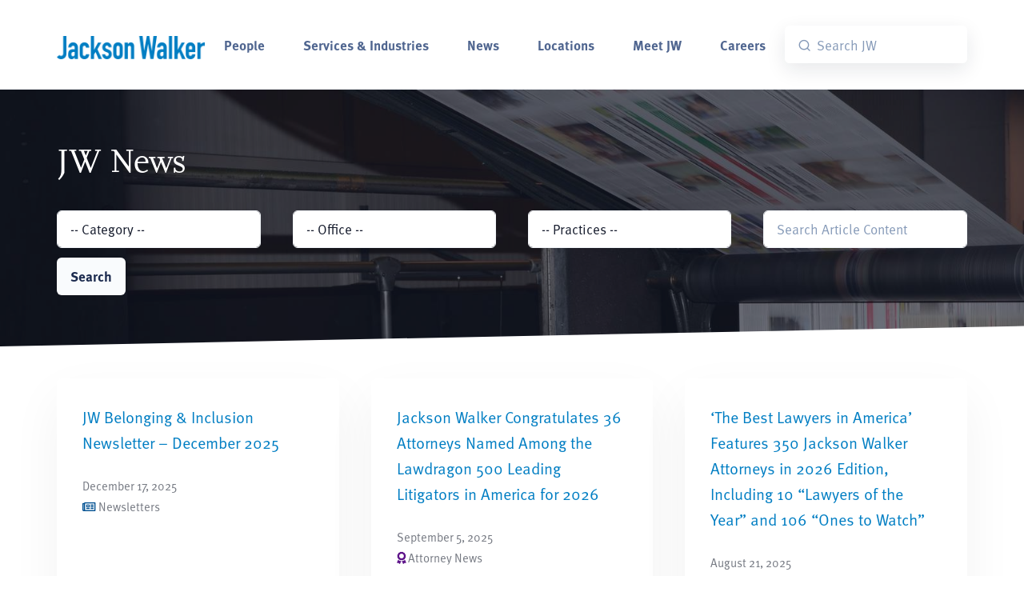

--- FILE ---
content_type: text/html; charset=UTF-8
request_url: https://www.jw.com/news/?&attorney=13038
body_size: 18145
content:
<!DOCTYPE html>
<html lang="en-US">
<head>
	<!-- Start cookieyes banner --><script id="cookieyes" type="text/javascript" src="https://cdn-cookieyes.com/client_data/34ff5bf4ed7ce9b095b40bc3/script.js"></script> <!-- End cookieyes banner -->
	<meta charset="UTF-8">
	<meta name="viewport" content="width=device-width, initial-scale=1, shrink-to-fit=no">
	<meta http-equiv="X-UA-Compatible" content="IE=Edge"/>
	<link rel="profile" href="http://gmpg.org/xfn/11">
	<link rel="apple-touch-icon" sizes="180x180" href="/wp-content/themes/big-bright/images/jackson_walker_180x180.png">
	<link rel="icon" type="image/png" sizes="32x32" href="/wp-content/themes/big-bright/images/jackson_walker_32x32.png">
	<link rel="icon" type="image/png" sizes="16x16" href="/wp-content/themes/big-bright/images/jackson_walker_16x16.png">
	<script src="https://ajax.googleapis.com/ajax/libs/webfont/1.4.7/webfont.js" type="text/javascript"></script>
	<script type="text/javascript">WebFont.load({  google: {    families: ["Lato:100,100italic,300,300italic,400,400italic,700,700italic,900,900italic"]  }});</script>
	
	<!--Algolia  -->
	<script src="https://cdn.jsdelivr.net/npm/algoliasearch@5.34.0/dist/lite/builds/browser.umd.js" integrity="sha256-rEuW/G2XvuKs6GndFu1b8tX+uXl9rLYakHVMxOCledI=" crossorigin="anonymous"></script>
	<script src="https://cdn.jsdelivr.net/npm/instantsearch.js@4.79.1/dist/instantsearch.production.min.js" integrity="sha256-IWP9784icM0SoZaK7sd7wk+YOFLDWv9rmaJcgLkgICQ=" crossorigin="anonymous"></script>
	<link rel="stylesheet" href="https://cdn.jsdelivr.net/npm/instantsearch.css@8.5.1/themes/satellite-min.css" integrity="sha256-woeV7a4SRDsjDc395qjBJ4+ZhDdFn8AqswN1rlTO64E=" crossorigin="anonymous">
	
	<link rel="stylesheet" href="https://use.typekit.net/gbn1fra.css">
	<meta name='robots' content='index, follow, max-image-preview:large, max-snippet:-1, max-video-preview:-1' />
	<style>img:is([sizes="auto" i], [sizes^="auto," i]) { contain-intrinsic-size: 3000px 1500px }</style>
	
	<!-- This site is optimized with the Yoast SEO plugin v26.6 - https://yoast.com/wordpress/plugins/seo/ -->
	<title>Latest Texas Attorney News | JW News | Jackson Walker LLP</title>
	<meta name="description" content="Read about the latest news about Jackson Walker attorneys and their insights, client results, and media mentions." />
	<link rel="canonical" href="https://www.jw.com/news/" />
	<meta property="og:locale" content="en_US" />
	<meta property="og:type" content="article" />
	<meta property="og:title" content="Latest Texas Attorney News | JW News | Jackson Walker LLP" />
	<meta property="og:description" content="Read about the latest news about Jackson Walker attorneys and their insights, client results, and media mentions." />
	<meta property="og:url" content="https://www.jw.com/news/" />
	<meta property="og:site_name" content="Jackson Walker" />
	<meta property="article:publisher" content="https://www.facebook.com/JacksonWalkerLLP/" />
	<meta property="article:modified_time" content="2022-08-31T22:50:52+00:00" />
	<meta property="og:image" content="https://www.jw.com/wp-content/uploads/2022/08/Jackson-Walker-logo-on-blue-background-social-image.jpg" />
	<meta property="og:image:width" content="1084" />
	<meta property="og:image:height" content="567" />
	<meta property="og:image:type" content="image/jpeg" />
	<meta name="twitter:card" content="summary_large_image" />
	<meta name="twitter:image" content="https://www.jw.com/wp-content/uploads/2022/08/Jackson-Walker-logo-on-blue-background-social-image.jpg" />
	<meta name="twitter:site" content="@Jackson_Walker" />
	<script type="application/ld+json" class="yoast-schema-graph">{"@context":"https://schema.org","@graph":[{"@type":"WebPage","@id":"https://www.jw.com/news/","url":"https://www.jw.com/news/","name":"Latest Texas Attorney News | JW News | Jackson Walker LLP","isPartOf":{"@id":"https://www.jw.com/#website"},"primaryImageOfPage":{"@id":"https://www.jw.com/news/#primaryimage"},"image":{"@id":"https://www.jw.com/news/#primaryimage"},"thumbnailUrl":"https://www.jw.com/wp-content/uploads/2022/08/Jackson-Walker-logo-on-blue-background-social-image.jpg","datePublished":"2020-01-16T19:15:25+00:00","dateModified":"2022-08-31T22:50:52+00:00","description":"Read about the latest news about Jackson Walker attorneys and their insights, client results, and media mentions.","breadcrumb":{"@id":"https://www.jw.com/news/#breadcrumb"},"inLanguage":"en-US","potentialAction":[{"@type":"ReadAction","target":["https://www.jw.com/news/"]}]},{"@type":"ImageObject","inLanguage":"en-US","@id":"https://www.jw.com/news/#primaryimage","url":"https://www.jw.com/wp-content/uploads/2022/08/Jackson-Walker-logo-on-blue-background-social-image.jpg","contentUrl":"https://www.jw.com/wp-content/uploads/2022/08/Jackson-Walker-logo-on-blue-background-social-image.jpg","width":1084,"height":567,"caption":"Jackson Walker logo on blue background"},{"@type":"BreadcrumbList","@id":"https://www.jw.com/news/#breadcrumb","itemListElement":[{"@type":"ListItem","position":1,"name":"Home","item":"https://www.jw.com/"},{"@type":"ListItem","position":2,"name":"JW News"}]},{"@type":"WebSite","@id":"https://www.jw.com/#website","url":"https://www.jw.com/","name":"Jackson Walker","description":"Texas Based. Global Reach.","publisher":{"@id":"https://www.jw.com/#organization"},"potentialAction":[{"@type":"SearchAction","target":{"@type":"EntryPoint","urlTemplate":"https://www.jw.com/?s={search_term_string}"},"query-input":{"@type":"PropertyValueSpecification","valueRequired":true,"valueName":"search_term_string"}}],"inLanguage":"en-US"},{"@type":"Organization","@id":"https://www.jw.com/#organization","name":"Jackson Walker","url":"https://www.jw.com/","logo":{"@type":"ImageObject","inLanguage":"en-US","@id":"https://www.jw.com/#/schema/logo/image/","url":"https://www.jw.com/wp-content/uploads/2018/09/JacksonWalker_Blue-500px.png","contentUrl":"https://www.jw.com/wp-content/uploads/2018/09/JacksonWalker_Blue-500px.png","width":500,"height":178,"caption":"Jackson Walker"},"image":{"@id":"https://www.jw.com/#/schema/logo/image/"},"sameAs":["https://www.facebook.com/JacksonWalkerLLP/","https://x.com/Jackson_Walker","https://www.linkedin.com/company/jackson-walker-llp/"]}]}</script>
	<!-- / Yoast SEO plugin. -->


<link rel='dns-prefetch' href='//use.fontawesome.com' />
<link rel="alternate" type="application/rss+xml" title="Jackson Walker &raquo; Feed" href="https://www.jw.com/feed/" />
		<style>
			.lazyload,
			.lazyloading {
				max-width: 100%;
			}
		</style>
		<script type="text/javascript">
/* <![CDATA[ */
window._wpemojiSettings = {"baseUrl":"https:\/\/s.w.org\/images\/core\/emoji\/16.0.1\/72x72\/","ext":".png","svgUrl":"https:\/\/s.w.org\/images\/core\/emoji\/16.0.1\/svg\/","svgExt":".svg","source":{"concatemoji":"https:\/\/www.jw.com\/wp-includes\/js\/wp-emoji-release.min.js?ver=6.8.3"}};
/*! This file is auto-generated */
!function(s,n){var o,i,e;function c(e){try{var t={supportTests:e,timestamp:(new Date).valueOf()};sessionStorage.setItem(o,JSON.stringify(t))}catch(e){}}function p(e,t,n){e.clearRect(0,0,e.canvas.width,e.canvas.height),e.fillText(t,0,0);var t=new Uint32Array(e.getImageData(0,0,e.canvas.width,e.canvas.height).data),a=(e.clearRect(0,0,e.canvas.width,e.canvas.height),e.fillText(n,0,0),new Uint32Array(e.getImageData(0,0,e.canvas.width,e.canvas.height).data));return t.every(function(e,t){return e===a[t]})}function u(e,t){e.clearRect(0,0,e.canvas.width,e.canvas.height),e.fillText(t,0,0);for(var n=e.getImageData(16,16,1,1),a=0;a<n.data.length;a++)if(0!==n.data[a])return!1;return!0}function f(e,t,n,a){switch(t){case"flag":return n(e,"\ud83c\udff3\ufe0f\u200d\u26a7\ufe0f","\ud83c\udff3\ufe0f\u200b\u26a7\ufe0f")?!1:!n(e,"\ud83c\udde8\ud83c\uddf6","\ud83c\udde8\u200b\ud83c\uddf6")&&!n(e,"\ud83c\udff4\udb40\udc67\udb40\udc62\udb40\udc65\udb40\udc6e\udb40\udc67\udb40\udc7f","\ud83c\udff4\u200b\udb40\udc67\u200b\udb40\udc62\u200b\udb40\udc65\u200b\udb40\udc6e\u200b\udb40\udc67\u200b\udb40\udc7f");case"emoji":return!a(e,"\ud83e\udedf")}return!1}function g(e,t,n,a){var r="undefined"!=typeof WorkerGlobalScope&&self instanceof WorkerGlobalScope?new OffscreenCanvas(300,150):s.createElement("canvas"),o=r.getContext("2d",{willReadFrequently:!0}),i=(o.textBaseline="top",o.font="600 32px Arial",{});return e.forEach(function(e){i[e]=t(o,e,n,a)}),i}function t(e){var t=s.createElement("script");t.src=e,t.defer=!0,s.head.appendChild(t)}"undefined"!=typeof Promise&&(o="wpEmojiSettingsSupports",i=["flag","emoji"],n.supports={everything:!0,everythingExceptFlag:!0},e=new Promise(function(e){s.addEventListener("DOMContentLoaded",e,{once:!0})}),new Promise(function(t){var n=function(){try{var e=JSON.parse(sessionStorage.getItem(o));if("object"==typeof e&&"number"==typeof e.timestamp&&(new Date).valueOf()<e.timestamp+604800&&"object"==typeof e.supportTests)return e.supportTests}catch(e){}return null}();if(!n){if("undefined"!=typeof Worker&&"undefined"!=typeof OffscreenCanvas&&"undefined"!=typeof URL&&URL.createObjectURL&&"undefined"!=typeof Blob)try{var e="postMessage("+g.toString()+"("+[JSON.stringify(i),f.toString(),p.toString(),u.toString()].join(",")+"));",a=new Blob([e],{type:"text/javascript"}),r=new Worker(URL.createObjectURL(a),{name:"wpTestEmojiSupports"});return void(r.onmessage=function(e){c(n=e.data),r.terminate(),t(n)})}catch(e){}c(n=g(i,f,p,u))}t(n)}).then(function(e){for(var t in e)n.supports[t]=e[t],n.supports.everything=n.supports.everything&&n.supports[t],"flag"!==t&&(n.supports.everythingExceptFlag=n.supports.everythingExceptFlag&&n.supports[t]);n.supports.everythingExceptFlag=n.supports.everythingExceptFlag&&!n.supports.flag,n.DOMReady=!1,n.readyCallback=function(){n.DOMReady=!0}}).then(function(){return e}).then(function(){var e;n.supports.everything||(n.readyCallback(),(e=n.source||{}).concatemoji?t(e.concatemoji):e.wpemoji&&e.twemoji&&(t(e.twemoji),t(e.wpemoji)))}))}((window,document),window._wpemojiSettings);
/* ]]> */
</script>
<link rel="stylesheet" type="text/css" href="https://use.typekit.net/gbn1fra.css"><style id='wp-emoji-styles-inline-css' type='text/css'>

	img.wp-smiley, img.emoji {
		display: inline !important;
		border: none !important;
		box-shadow: none !important;
		height: 1em !important;
		width: 1em !important;
		margin: 0 0.07em !important;
		vertical-align: -0.1em !important;
		background: none !important;
		padding: 0 !important;
	}
</style>
<style id='classic-theme-styles-inline-css' type='text/css'>
/*! This file is auto-generated */
.wp-block-button__link{color:#fff;background-color:#32373c;border-radius:9999px;box-shadow:none;text-decoration:none;padding:calc(.667em + 2px) calc(1.333em + 2px);font-size:1.125em}.wp-block-file__button{background:#32373c;color:#fff;text-decoration:none}
</style>
<style id='font-awesome-svg-styles-default-inline-css' type='text/css'>
.svg-inline--fa {
  display: inline-block;
  height: 1em;
  overflow: visible;
  vertical-align: -.125em;
}
</style>
<link rel='stylesheet' id='font-awesome-svg-styles-css' href='https://www.jw.com/wp-content/uploads/font-awesome/v6.4.0/css/svg-with-js.css' type='text/css' media='all' />
<style id='font-awesome-svg-styles-inline-css' type='text/css'>
   .wp-block-font-awesome-icon svg::before,
   .wp-rich-text-font-awesome-icon svg::before {content: unset;}
</style>
<style id='global-styles-inline-css' type='text/css'>
:root{--wp--preset--aspect-ratio--square: 1;--wp--preset--aspect-ratio--4-3: 4/3;--wp--preset--aspect-ratio--3-4: 3/4;--wp--preset--aspect-ratio--3-2: 3/2;--wp--preset--aspect-ratio--2-3: 2/3;--wp--preset--aspect-ratio--16-9: 16/9;--wp--preset--aspect-ratio--9-16: 9/16;--wp--preset--color--black: #000000;--wp--preset--color--cyan-bluish-gray: #abb8c3;--wp--preset--color--white: #ffffff;--wp--preset--color--pale-pink: #f78da7;--wp--preset--color--vivid-red: #cf2e2e;--wp--preset--color--luminous-vivid-orange: #ff6900;--wp--preset--color--luminous-vivid-amber: #fcb900;--wp--preset--color--light-green-cyan: #7bdcb5;--wp--preset--color--vivid-green-cyan: #00d084;--wp--preset--color--pale-cyan-blue: #8ed1fc;--wp--preset--color--vivid-cyan-blue: #0693e3;--wp--preset--color--vivid-purple: #9b51e0;--wp--preset--gradient--vivid-cyan-blue-to-vivid-purple: linear-gradient(135deg,rgba(6,147,227,1) 0%,rgb(155,81,224) 100%);--wp--preset--gradient--light-green-cyan-to-vivid-green-cyan: linear-gradient(135deg,rgb(122,220,180) 0%,rgb(0,208,130) 100%);--wp--preset--gradient--luminous-vivid-amber-to-luminous-vivid-orange: linear-gradient(135deg,rgba(252,185,0,1) 0%,rgba(255,105,0,1) 100%);--wp--preset--gradient--luminous-vivid-orange-to-vivid-red: linear-gradient(135deg,rgba(255,105,0,1) 0%,rgb(207,46,46) 100%);--wp--preset--gradient--very-light-gray-to-cyan-bluish-gray: linear-gradient(135deg,rgb(238,238,238) 0%,rgb(169,184,195) 100%);--wp--preset--gradient--cool-to-warm-spectrum: linear-gradient(135deg,rgb(74,234,220) 0%,rgb(151,120,209) 20%,rgb(207,42,186) 40%,rgb(238,44,130) 60%,rgb(251,105,98) 80%,rgb(254,248,76) 100%);--wp--preset--gradient--blush-light-purple: linear-gradient(135deg,rgb(255,206,236) 0%,rgb(152,150,240) 100%);--wp--preset--gradient--blush-bordeaux: linear-gradient(135deg,rgb(254,205,165) 0%,rgb(254,45,45) 50%,rgb(107,0,62) 100%);--wp--preset--gradient--luminous-dusk: linear-gradient(135deg,rgb(255,203,112) 0%,rgb(199,81,192) 50%,rgb(65,88,208) 100%);--wp--preset--gradient--pale-ocean: linear-gradient(135deg,rgb(255,245,203) 0%,rgb(182,227,212) 50%,rgb(51,167,181) 100%);--wp--preset--gradient--electric-grass: linear-gradient(135deg,rgb(202,248,128) 0%,rgb(113,206,126) 100%);--wp--preset--gradient--midnight: linear-gradient(135deg,rgb(2,3,129) 0%,rgb(40,116,252) 100%);--wp--preset--font-size--small: 13px;--wp--preset--font-size--medium: 20px;--wp--preset--font-size--large: 36px;--wp--preset--font-size--x-large: 42px;--wp--preset--spacing--20: 0.44rem;--wp--preset--spacing--30: 0.67rem;--wp--preset--spacing--40: 1rem;--wp--preset--spacing--50: 1.5rem;--wp--preset--spacing--60: 2.25rem;--wp--preset--spacing--70: 3.38rem;--wp--preset--spacing--80: 5.06rem;--wp--preset--shadow--natural: 6px 6px 9px rgba(0, 0, 0, 0.2);--wp--preset--shadow--deep: 12px 12px 50px rgba(0, 0, 0, 0.4);--wp--preset--shadow--sharp: 6px 6px 0px rgba(0, 0, 0, 0.2);--wp--preset--shadow--outlined: 6px 6px 0px -3px rgba(255, 255, 255, 1), 6px 6px rgba(0, 0, 0, 1);--wp--preset--shadow--crisp: 6px 6px 0px rgba(0, 0, 0, 1);}:where(.is-layout-flex){gap: 0.5em;}:where(.is-layout-grid){gap: 0.5em;}body .is-layout-flex{display: flex;}.is-layout-flex{flex-wrap: wrap;align-items: center;}.is-layout-flex > :is(*, div){margin: 0;}body .is-layout-grid{display: grid;}.is-layout-grid > :is(*, div){margin: 0;}:where(.wp-block-columns.is-layout-flex){gap: 2em;}:where(.wp-block-columns.is-layout-grid){gap: 2em;}:where(.wp-block-post-template.is-layout-flex){gap: 1.25em;}:where(.wp-block-post-template.is-layout-grid){gap: 1.25em;}.has-black-color{color: var(--wp--preset--color--black) !important;}.has-cyan-bluish-gray-color{color: var(--wp--preset--color--cyan-bluish-gray) !important;}.has-white-color{color: var(--wp--preset--color--white) !important;}.has-pale-pink-color{color: var(--wp--preset--color--pale-pink) !important;}.has-vivid-red-color{color: var(--wp--preset--color--vivid-red) !important;}.has-luminous-vivid-orange-color{color: var(--wp--preset--color--luminous-vivid-orange) !important;}.has-luminous-vivid-amber-color{color: var(--wp--preset--color--luminous-vivid-amber) !important;}.has-light-green-cyan-color{color: var(--wp--preset--color--light-green-cyan) !important;}.has-vivid-green-cyan-color{color: var(--wp--preset--color--vivid-green-cyan) !important;}.has-pale-cyan-blue-color{color: var(--wp--preset--color--pale-cyan-blue) !important;}.has-vivid-cyan-blue-color{color: var(--wp--preset--color--vivid-cyan-blue) !important;}.has-vivid-purple-color{color: var(--wp--preset--color--vivid-purple) !important;}.has-black-background-color{background-color: var(--wp--preset--color--black) !important;}.has-cyan-bluish-gray-background-color{background-color: var(--wp--preset--color--cyan-bluish-gray) !important;}.has-white-background-color{background-color: var(--wp--preset--color--white) !important;}.has-pale-pink-background-color{background-color: var(--wp--preset--color--pale-pink) !important;}.has-vivid-red-background-color{background-color: var(--wp--preset--color--vivid-red) !important;}.has-luminous-vivid-orange-background-color{background-color: var(--wp--preset--color--luminous-vivid-orange) !important;}.has-luminous-vivid-amber-background-color{background-color: var(--wp--preset--color--luminous-vivid-amber) !important;}.has-light-green-cyan-background-color{background-color: var(--wp--preset--color--light-green-cyan) !important;}.has-vivid-green-cyan-background-color{background-color: var(--wp--preset--color--vivid-green-cyan) !important;}.has-pale-cyan-blue-background-color{background-color: var(--wp--preset--color--pale-cyan-blue) !important;}.has-vivid-cyan-blue-background-color{background-color: var(--wp--preset--color--vivid-cyan-blue) !important;}.has-vivid-purple-background-color{background-color: var(--wp--preset--color--vivid-purple) !important;}.has-black-border-color{border-color: var(--wp--preset--color--black) !important;}.has-cyan-bluish-gray-border-color{border-color: var(--wp--preset--color--cyan-bluish-gray) !important;}.has-white-border-color{border-color: var(--wp--preset--color--white) !important;}.has-pale-pink-border-color{border-color: var(--wp--preset--color--pale-pink) !important;}.has-vivid-red-border-color{border-color: var(--wp--preset--color--vivid-red) !important;}.has-luminous-vivid-orange-border-color{border-color: var(--wp--preset--color--luminous-vivid-orange) !important;}.has-luminous-vivid-amber-border-color{border-color: var(--wp--preset--color--luminous-vivid-amber) !important;}.has-light-green-cyan-border-color{border-color: var(--wp--preset--color--light-green-cyan) !important;}.has-vivid-green-cyan-border-color{border-color: var(--wp--preset--color--vivid-green-cyan) !important;}.has-pale-cyan-blue-border-color{border-color: var(--wp--preset--color--pale-cyan-blue) !important;}.has-vivid-cyan-blue-border-color{border-color: var(--wp--preset--color--vivid-cyan-blue) !important;}.has-vivid-purple-border-color{border-color: var(--wp--preset--color--vivid-purple) !important;}.has-vivid-cyan-blue-to-vivid-purple-gradient-background{background: var(--wp--preset--gradient--vivid-cyan-blue-to-vivid-purple) !important;}.has-light-green-cyan-to-vivid-green-cyan-gradient-background{background: var(--wp--preset--gradient--light-green-cyan-to-vivid-green-cyan) !important;}.has-luminous-vivid-amber-to-luminous-vivid-orange-gradient-background{background: var(--wp--preset--gradient--luminous-vivid-amber-to-luminous-vivid-orange) !important;}.has-luminous-vivid-orange-to-vivid-red-gradient-background{background: var(--wp--preset--gradient--luminous-vivid-orange-to-vivid-red) !important;}.has-very-light-gray-to-cyan-bluish-gray-gradient-background{background: var(--wp--preset--gradient--very-light-gray-to-cyan-bluish-gray) !important;}.has-cool-to-warm-spectrum-gradient-background{background: var(--wp--preset--gradient--cool-to-warm-spectrum) !important;}.has-blush-light-purple-gradient-background{background: var(--wp--preset--gradient--blush-light-purple) !important;}.has-blush-bordeaux-gradient-background{background: var(--wp--preset--gradient--blush-bordeaux) !important;}.has-luminous-dusk-gradient-background{background: var(--wp--preset--gradient--luminous-dusk) !important;}.has-pale-ocean-gradient-background{background: var(--wp--preset--gradient--pale-ocean) !important;}.has-electric-grass-gradient-background{background: var(--wp--preset--gradient--electric-grass) !important;}.has-midnight-gradient-background{background: var(--wp--preset--gradient--midnight) !important;}.has-small-font-size{font-size: var(--wp--preset--font-size--small) !important;}.has-medium-font-size{font-size: var(--wp--preset--font-size--medium) !important;}.has-large-font-size{font-size: var(--wp--preset--font-size--large) !important;}.has-x-large-font-size{font-size: var(--wp--preset--font-size--x-large) !important;}
:where(.wp-block-post-template.is-layout-flex){gap: 1.25em;}:where(.wp-block-post-template.is-layout-grid){gap: 1.25em;}
:where(.wp-block-columns.is-layout-flex){gap: 2em;}:where(.wp-block-columns.is-layout-grid){gap: 2em;}
:root :where(.wp-block-pullquote){font-size: 1.5em;line-height: 1.6;}
</style>
<link rel='stylesheet' id='wpos-slick-style-css' href='https://www.jw.com/wp-content/plugins/timeline-and-history-slider/assets/css/slick.css?ver=2.4.5' type='text/css' media='all' />
<link rel='stylesheet' id='tahs-public-style-css' href='https://www.jw.com/wp-content/plugins/timeline-and-history-slider/assets/css/slick-slider-style.css?ver=2.4.5' type='text/css' media='all' />
<link rel='stylesheet' id='megamenu-css' href='https://www.jw.com/wp-content/uploads/maxmegamenu/style.css?ver=459ca8' type='text/css' media='all' />
<link rel='stylesheet' id='dashicons-css' href='https://www.jw.com/wp-includes/css/dashicons.min.css?ver=6.8.3' type='text/css' media='all' />
<link rel='stylesheet' id='slick-css-css' href='https://www.jw.com/wp-content/themes/big-bright/css/slick.css?ver=1.0.09.09' type='text/css' media='all' />
<link rel='stylesheet' id='slick-theme-css-css' href='https://www.jw.com/wp-content/themes/big-bright/css/slick-theme.css?ver=1.0.09.09' type='text/css' media='all' />
<link rel='stylesheet' id='landkit-bundle-styles-css' href='https://www.jw.com/wp-content/themes/big-bright/css/libs.bundle.css?ver=1.0.09.09' type='text/css' media='all' />
<link rel='stylesheet' id='landkit-theme-styles-css' href='https://www.jw.com/wp-content/themes/big-bright/css/theme.bundle.css?ver=1.0.09.09' type='text/css' media='all' />
<link rel='stylesheet' id='child-understrap-styles-css' href='https://www.jw.com/wp-content/themes/big-bright/css/child-theme.css?ver=1.0.09.09' type='text/css' media='all' />
<link rel='stylesheet' id='font-awesome-official-css' href='https://use.fontawesome.com/releases/v6.4.0/css/all.css' type='text/css' media='all' integrity="sha384-iw3OoTErCYJJB9mCa8LNS2hbsQ7M3C0EpIsO/H5+EGAkPGc6rk+V8i04oW/K5xq0" crossorigin="anonymous" />
<link rel='stylesheet' id='searchwp-forms-css' href='https://www.jw.com/wp-content/plugins/searchwp/assets/css/frontend/search-forms.min.css?ver=4.5.6' type='text/css' media='all' />
<link rel='stylesheet' id='elementor-icons-css' href='https://www.jw.com/wp-content/plugins/elementor/assets/lib/eicons/css/elementor-icons.min.css?ver=5.44.0' type='text/css' media='all' />
<link rel='stylesheet' id='elementor-frontend-css' href='https://www.jw.com/wp-content/plugins/elementor/assets/css/frontend.min.css?ver=3.33.5' type='text/css' media='all' />
<link rel='stylesheet' id='elementor-post-16274-css' href='https://www.jw.com/wp-content/uploads/elementor/css/post-16274.css?ver=1770073723' type='text/css' media='all' />
<link rel='stylesheet' id='uael-frontend-css' href='https://www.jw.com/wp-content/plugins/ultimate-elementor/assets/min-css/uael-frontend.min.css?ver=1.36.36' type='text/css' media='all' />
<link rel='stylesheet' id='font-awesome-5-all-css' href='https://www.jw.com/wp-content/plugins/elementor/assets/lib/font-awesome/css/all.min.css?ver=3.33.5' type='text/css' media='all' />
<link rel='stylesheet' id='font-awesome-4-shim-css' href='https://www.jw.com/wp-content/plugins/elementor/assets/lib/font-awesome/css/v4-shims.min.css?ver=3.33.5' type='text/css' media='all' />
<link rel='stylesheet' id='eael-general-css' href='https://www.jw.com/wp-content/plugins/essential-addons-for-elementor-lite/assets/front-end/css/view/general.min.css?ver=6.5.4' type='text/css' media='all' />
<link rel='stylesheet' id='font-awesome-official-v4shim-css' href='https://use.fontawesome.com/releases/v6.4.0/css/v4-shims.css' type='text/css' media='all' integrity="sha384-TjXU13dTMPo+5ZlOUI1IGXvpmajjoetPqbUJqTx+uZ1bGwylKHNEItuVe/mg/H6l" crossorigin="anonymous" />
<script type="text/javascript" src="https://www.jw.com/wp-includes/js/jquery/jquery.min.js?ver=3.7.1" id="jquery-core-js"></script>
<script type="text/javascript" src="https://www.jw.com/wp-includes/js/jquery/jquery-migrate.min.js?ver=3.4.1" id="jquery-migrate-js"></script>
<script type="text/javascript" src="https://www.jw.com/wp-content/plugins/wonderplugin-lightbox/engine/wonderpluginlightbox.js?ver=9.3C" id="wonderplugin-lightbox-script-js"></script>
<script type="text/javascript" src="https://www.jw.com/wp-content/plugins/elementor/assets/lib/font-awesome/js/v4-shims.min.js?ver=3.33.5" id="font-awesome-4-shim-js"></script>
<link rel="https://api.w.org/" href="https://www.jw.com/wp-json/" /><link rel="alternate" title="JSON" type="application/json" href="https://www.jw.com/wp-json/wp/v2/pages/16057" /><link rel="EditURI" type="application/rsd+xml" title="RSD" href="https://www.jw.com/xmlrpc.php?rsd" />
<link rel='shortlink' href='https://www.jw.com/?p=16057' />
<link rel="alternate" title="oEmbed (JSON)" type="application/json+oembed" href="https://www.jw.com/wp-json/oembed/1.0/embed?url=https%3A%2F%2Fwww.jw.com%2Fnews%2F" />
<link rel="alternate" title="oEmbed (XML)" type="text/xml+oembed" href="https://www.jw.com/wp-json/oembed/1.0/embed?url=https%3A%2F%2Fwww.jw.com%2Fnews%2F&#038;format=xml" />
<script src="https://ajax.googleapis.com/ajax/libs/webfont/1.4.7/webfont.js" type="text/javascript"></script>
<!--script type="text/javascript">WebFont.load({  google: {    families: ["Lato:100,100italic,300,300italic,400,400italic,700,700italic,900,900italic"]  }});</script-->
<!-- [if lt IE 9]><script src="https://cdnjs.cloudflare.com/ajax/libs/html5shiv/3.7.3/html5shiv.min.js" type="text/javascript"></script><![endif] -->
<script type="text/javascript">!function(o,c){var n=c.documentElement,t=" w-mod-";n.className+=t+"js",("ontouchstart"in o||o.DocumentTouch&&c instanceof DocumentTouch)&&(n.className+=t+"touch")}(window,document);</script>


<meta name="format-detection" content="telephone=no">

<meta name="google-site-verification" content="uXSUG6pFtahA_0SZJe4bVAXwiPprEyth5MfXMqsOTOc" />

<!-- Global site tag (gtag.js) - Google Analytics -->
<script async src="https://www.googletagmanager.com/gtag/js?id=G-L501VM09LZ"></script>
<script>
  window.dataLayer = window.dataLayer || [];
  function gtag(){dataLayer.push(arguments);}
  gtag('js', new Date());

  gtag('config', 'G-L501VM09LZ');
</script>

<script type="text/javascript">
/*<![CDATA[*/
(function() {
var sz = document.createElement('script'); sz.type = 'text/javascript'; sz.async = true;
sz.src = '//siteimproveanalytics.com/js/siteanalyze_61282929.js';
var s = document.getElementsByTagName('script')[0]; s.parentNode.insertBefore(sz, s);
})();
/*]]>*/
</script>

<!-- Start of HubSpot Embed Code -->
<script type="text/javascript" id="hs-script-loader" async defer src="//js.hs-scripts.com/5643634.js"></script>
<!-- End of HubSpot Embed Code --><script>document.documentElement.className += " js";</script>
		<script>
			document.documentElement.className = document.documentElement.className.replace('no-js', 'js');
		</script>
				<style>
			.no-js img.lazyload {
				display: none;
			}

			figure.wp-block-image img.lazyloading {
				min-width: 150px;
			}

			.lazyload,
			.lazyloading {
				--smush-placeholder-width: 100px;
				--smush-placeholder-aspect-ratio: 1/1;
				width: var(--smush-image-width, var(--smush-placeholder-width)) !important;
				aspect-ratio: var(--smush-image-aspect-ratio, var(--smush-placeholder-aspect-ratio)) !important;
			}

						.lazyload, .lazyloading {
				opacity: 0;
			}

			.lazyloaded {
				opacity: 1;
				transition: opacity 250ms;
				transition-delay: 0ms;
			}

					</style>
		<meta name="mobile-web-app-capable" content="yes">
<meta name="apple-mobile-web-app-capable" content="yes">
<meta name="apple-mobile-web-app-title" content="Jackson Walker - Texas Based. Global Reach.">
<meta name="generator" content="Elementor 3.33.5; features: additional_custom_breakpoints; settings: css_print_method-external, google_font-enabled, font_display-auto">
			<style>
				.e-con.e-parent:nth-of-type(n+4):not(.e-lazyloaded):not(.e-no-lazyload),
				.e-con.e-parent:nth-of-type(n+4):not(.e-lazyloaded):not(.e-no-lazyload) * {
					background-image: none !important;
				}
				@media screen and (max-height: 1024px) {
					.e-con.e-parent:nth-of-type(n+3):not(.e-lazyloaded):not(.e-no-lazyload),
					.e-con.e-parent:nth-of-type(n+3):not(.e-lazyloaded):not(.e-no-lazyload) * {
						background-image: none !important;
					}
				}
				@media screen and (max-height: 640px) {
					.e-con.e-parent:nth-of-type(n+2):not(.e-lazyloaded):not(.e-no-lazyload),
					.e-con.e-parent:nth-of-type(n+2):not(.e-lazyloaded):not(.e-no-lazyload) * {
						background-image: none !important;
					}
				}
			</style>
			<link rel="icon" href="https://www.jw.com/wp-content/uploads/2023/12/jackson_walker_180x180-150x150.png" sizes="32x32" />
<link rel="icon" href="https://www.jw.com/wp-content/uploads/2023/12/jackson_walker_180x180.png" sizes="192x192" />
<link rel="apple-touch-icon" href="https://www.jw.com/wp-content/uploads/2023/12/jackson_walker_180x180.png" />
<meta name="msapplication-TileImage" content="https://www.jw.com/wp-content/uploads/2023/12/jackson_walker_180x180.png" />
<!-- BEGIN Adobe Fonts for WordPress --><link rel="stylesheet" href="https://use.typekit.net/vrp1hpf.css"><!-- END Adobe Fonts for WordPress -->		<style type="text/css" id="wp-custom-css">
			.fab.fa-twitter {
	font-family:sans-serif;
}
.fab.fa-twitter::before{
	content:"𝕏";
	font-size:1.2em;
}		</style>
		<style type="text/css">/** Mega Menu CSS: fs **/</style>
</head>

<body class="wp-singular page-template-default page page-id-16057 wp-embed-responsive wp-theme-understrap wp-child-theme-big-bright mega-menu-primary elementor-default elementor-kit-16274 elementor-page elementor-page-16057">
<div class="site" id="page">

	<!-- ******************* The Navbar Area ******************* -->
	
		<a class="skip-link sr-only sr-only-focusable" href="#content">Skip to content</a>

		<nav class="navbar navbar-expand-lg bg-white border-bottom py-6">
      		<div class="container-fluid">
   
                  <!-- Brand -->
                  <a class="navbar-brand flex-fill" href="/">
                    <img data-src="/wp-content/themes/big-bright/images/JacksonWalker-Blue.png" width="200"  alt="Jackson Walker" src="[data-uri]" class="lazyload" style="--smush-placeholder-width: 400px; --smush-placeholder-aspect-ratio: 400/64;" />
                  </a>

                  <!-- Toggler -->
                  <button class="navbar-toggler d-print-none" type="button" data-bs-toggle="collapse" data-bs-target="#navbarCollapse" aria-controls="navbarCollapse" aria-expanded="false" aria-label="Toggle navigation">
                    <span class="navbar-toggler-icon"></span>
                  </button>

                  <!-- Collapse -->
                  <div class="collapse navbar-collapse" id="navbarCollapse">
					  
					<!-- Toggler -->
                    <button class="navbar-toggler" type="button" data-bs-toggle="collapse" data-bs-target="#navbarCollapse" aria-controls="navbarCollapse" aria-expanded="false" aria-label="Toggle navigation">
                      <i class="fe fe-x"></i>
                    </button>
    

                    <!-- Navigation -->
                    <ul class="navbar-nav flex-fill d-print-none">
                      <li class="nav-item dropdown">
                        <a class="nav-link dropdown-toggle" id="navbarLandings" data-bs-hover="dropdown" href="/people" aria-haspopup="true" aria-expanded="false">
                          People
                        </a>
                        <div class="dropdown-menu dropdown-menu-lg p-0" aria-labelledby="navbarLandings">
							
                          <div class="row gx-0">
                            <div class="col-12">
                              <div class="dropdown-body">
                                <div class="row gx-0">
                                  <div class="col-12">
									  <form class="pt-3 d-none d-md-block" action="/people/" method="get" aria-label="people-search">
<div class="form-row">
<input id="atty-name-menu" class="form-control form-control-sm mb-3 border border-2" title="Search by Name" name="atty-name" type="text" placeholder="Search by Name">
<select class="form-control form-control-sm mb-3 border border-2" title="City" name="primary-city">
                            <option value="x">— City —</option>
                            <option value="Austin">Austin</option>
                            <option value="Dallas">Dallas</option>
                            <option value="Fort Worth">Fort Worth</option>
                            <option value="Houston">Houston</option>
                            <option value="San Angelo">San Angelo</option>
                            <option value="San Antonio">San Antonio</option>
                          </select>
<select class="form-control form-control-sm mb-3 border border-2" title="Practices" name="practice">
                            <option value="x">— Practices —</option>
                            <option value="13241">Bankruptcy, Restructuring, &amp; Recovery</option>
                            <option value="40639">Business Immigration &amp; Compliance</option>
                            <option value="13231">Corporate &amp; Securities</option>
                            <option value="15785">Employee Benefits &amp; Executive Compensation</option>
                            <option value="13245">Energy</option>
                            <option value="13232">Environment &amp; Natural Resources</option>
                            <option value="13233">Finance &amp; Banking</option>
                            <option value="13243">Government Relations, Public Policy, &amp; Regulatory Law</option>
                            <option value="13234">Healthcare &amp; Life Sciences</option>
                            <option value="13235">Intellectual Property</option>
                            <option value="13236">Labor &amp; Employment</option>
                            <option value="13237">Land Use</option>
                            <option value="55492">Public Finance</option>
                            <option value="15106">Real Estate</option>
                            <option value="13238">Tax</option>
                            <option value="13240">Trial &amp; Appellate Litigation</option>
                            <option value="13239">Trusts &amp; Estates</option>
                          </select>
</div>
<div class="form-row"><button class="btn btn-primary mt-3 ml-1 d-none d-md-block" type="submit">Search</button><br>
<a class="btn btn-secondary mt-3 ml-3" role="button" href="/people"><i class="fas fa-users"></i> View All People</a></div>
</form>
						  <a class="dropdown-item d-block d-sm-none" href="/people">
                            View all people
                          </a>
									</div>
                                </div> <!-- / .row -->
                              </div>
                            </div>
                          </div> <!-- / .row -->
								
                        </div>
                      </li>
                      <li class="nav-item dropdown">
                        <a class="nav-link dropdown-toggle" id="navbarPages" data-bs-hover="dropdown" href="/services-industries" aria-haspopup="true" aria-expanded="false">
                          Services &amp; Industries
                        </a>
                        <div class="dropdown-menu dropdown-menu-xl p-0" aria-labelledby="navbarLandings">
                <div class="row gx-0">
                  <div class="col-12 col-lg-6">
                    <div class="dropdown-img-start lazyload" style="background-image:inherit;" data-bg-image="url(/wp-content/uploads/2020/11/WaveWall.jpg)">
    
                      <!-- Heading -->
                      <p class="fs-4 fw-bold text-white mb-0">
                        Search our experience
                      </p>
    
					  <form class="pt-3" action="/services-industries/" method="get" aria-label="people-search">
                        <div class="input-group">
                        	<input id="experience-search" class="form-control form-control-sm mb-3 border border-2" title="Search Experience" name="exp" type="text" placeholder="Search experience">
							<span class="input-group-append">
								<button type="submit" class="btn btn-primary"><i class="fa fa-search"></i></button>
							</span>
                        </div>
                      </form>
                     
    
                    </div>
                  </div>
				  <div class="col-12 col-lg-6">
                    <div class="dropdown-body">
                      <div class="row gx-0">
                        <div class="col-12">
    
                          
    
                          <!-- List -->
                          <a class="dropdown-item" href="/services-industries/?ext=pra">
                            View practice groups
                          </a>
                          <a class="dropdown-item" href="/services-industries/?ext=ind">
                            View by industries
                          </a>
						  <a class="dropdown-item" href="/services-industries">
                            View all services &amp; industries
                          </a>
                          
    
                   
    
                        </div>
                        
                      </div> <!-- / .row -->
                    </div>
                  </div>
				
                  
                </div> <!-- / .row -->
              </div>
                      </li>
                      <li class="nav-item dropdown">
                        <a class="nav-link dropdown-toggle" id="navbarAccount" data-bs-hover="dropdown" href="/news" aria-haspopup="true" aria-expanded="false">
                          News
                        </a>
                         <div class="dropdown-menu" aria-labelledby="navbarPages">
                          <div class="row gx-0">
                            <div class="col-12">
                              <!-- List -->
                              <a href="/news" class="dropdown-item">
                                All News
                              </a>
                              <a href="/news/?category=Insights" class="dropdown-item">
                                Insights
                              </a>
                              <a href="/news/?category=Podcasts" class="dropdown-item">
                                Podcasts
                              </a>

                              <a href="https://jw.pages.oneplace.intapp.com/jackson-walker-email-subscriptions.html" target="_blank" class="dropdown-item">
                                Subscribe to JW News &amp; Insights
                              </a>

                            </div>
                            
                          </div>
                        </div> <!-- / .row -->
                      </li>
                      <li class="nav-item dropdown">
                        <a class="nav-link dropdown-toggle" id="navbarLocations" data-bs-hover="dropdown" href="/offices" aria-haspopup="true" aria-expanded="false">
                          Locations
                        </a>
                        <div class="dropdown-menu dropdown-menu-md" aria-labelledby="navbarLocations">
                          <div class="list-group list-group-flush">
                            <a class="list-group-item" href="/offices/austin/">

                              <!-- Icon -->
                              <div class="avatar avatar-lg">
  									<img data-src="/wp-content/uploads/2018/08/Austin-Office-Mobile-Image.png" alt="Austin" class="avatar-img rounded-circle lazyload" src="[data-uri]" style="--smush-placeholder-width: 400px; --smush-placeholder-aspect-ratio: 400/400;">
							  </div>

                              <!-- Content -->
                              <div class="ms-4">

                                <!-- Heading -->
                                <p class="fw-bold text-primary mb-0">
                                  Austin
                                </p>

                              </div>

                            </a>
                            <a class="list-group-item" href="/offices/dallas/">

                              <!-- Icon -->
                              <div class="avatar avatar-lg">
  									<img data-src="/wp-content/uploads/2018/08/Dallas-Office-Mobile-Image.png" alt="Dallas" class="avatar-img rounded-circle lazyload" src="[data-uri]" style="--smush-placeholder-width: 400px; --smush-placeholder-aspect-ratio: 400/400;">
							  </div>

                              <!-- Content -->
                              <div class="ms-4">

                                <!-- Heading -->
                                <p class="fw-bold text-primary mb-0">
                                  Dallas
                                <p>

                              </div>

                            </a>
                            <a class="list-group-item" href="/offices/fort-worth/">

                              <!-- Icon -->
                              <div class="avatar avatar-lg">
  									<img data-src="/wp-content/uploads/2018/08/Fort-Worth-Office-Mobile-Image.png" alt="Dallas" class="avatar-img rounded-circle lazyload" src="[data-uri]" style="--smush-placeholder-width: 400px; --smush-placeholder-aspect-ratio: 400/400;">
							  </div>

                              <!-- Content -->
                              <div class="ms-4">

                                <!-- Heading -->
                                <p class="fw-bold text-primary mb-0">
                                  Fort Worth
                                </p>

                              </div>

                              <!-- Badge
                              <span class="badge rounded-pill text-bg-primary-subtle ms-auto">
                                1.0
                              </span>
							  -->
                            </a>
							<a class="list-group-item" href="/offices/houston/">

                              <!-- Icon -->
                              <div class="avatar avatar-lg">
  									<img data-src="/wp-content/uploads/2018/08/Houston-Office-Mobile-Image.png" alt="Dallas" class="avatar-img rounded-circle lazyload" src="[data-uri]" style="--smush-placeholder-width: 400px; --smush-placeholder-aspect-ratio: 400/400;">
							  </div>

                              <!-- Content -->
                              <div class="ms-4">

                                <!-- Heading -->
                                <p class="fw-bold text-primary mb-0">
                                  Houston
                                <p>

                              </div>

                            </a>
							<a class="list-group-item" href="/offices/san-angelo/">

                              <!-- Icon -->
                              <div class="avatar avatar-lg">
  									<img data-src="/wp-content/uploads/2018/08/San-Angelo-Office-Mobile-Image.png" alt="Dallas" class="avatar-img rounded-circle lazyload" src="[data-uri]" style="--smush-placeholder-width: 400px; --smush-placeholder-aspect-ratio: 400/400;">
							  </div>

                              <!-- Content -->
                              <div class="ms-4">

                                <!-- Heading -->
                                <p class="fw-bold text-primary mb-0">
                                  San Angelo
                                <p>

                              </div>

                            </a>
							<a class="list-group-item" href="/offices/san-antonio/">

                              <!-- Icon -->
                              <div class="avatar avatar-lg">
  									<img data-src="/wp-content/uploads/2018/08/San-Antonio-Office-Mobile-Image.png" alt="Dallas" class="avatar-img rounded-circle lazyload" src="[data-uri]" style="--smush-placeholder-width: 400px; --smush-placeholder-aspect-ratio: 400/400;">
							  </div>

                              <!-- Content -->
                              <div class="ms-4">

                                <!-- Heading -->
                                <p class="fw-bold text-primary mb-0">
                                  San Antonio
                                <p>

                              </div>

                            </a>
							<a class="list-group-item" href="/meet-jw/how-we-work/globalaw/">

                              <!-- Icon -->
                              <div class="avatar avatar-lg">
  									<img data-src="/wp-content/uploads/2018/08/Globalaw_Banner-1.jpg" alt="Dallas" class="avatar-img rounded-circle lazyload" src="[data-uri]" style="--smush-placeholder-width: 1920px; --smush-placeholder-aspect-ratio: 1920/400;">
							  </div>

                              <!-- Content -->
                              <div class="ms-4">

                                <!-- Heading -->
                                <p class="fw-bold text-primary mb-0">
                                  Our Global Reach
                                <p>

                              </div>

                            </a>
                          </div>
                        </div>
                      </li>

					  <li class="nav-item dropdown">
                        <a class="nav-link dropdown-toggle" id="navbarMeet" data-bs-hover="dropdown" href="/meet-jw" aria-haspopup="true" aria-expanded="false">
                          Meet JW
                        </a>
                        <ul class="dropdown-menu" aria-labelledby="navbarMeet">
                          <li class="dropdown-item dropend">
                            <a class="dropdown-link dropdown-toggle" data-bs-toggle="dropdown" href="#">
                              Who We Are
                            </a>
                            <div class="dropdown-menu">
                              <a class="dropdown-item" href="/meet-jw/">
                                About Us
                              </a>
                              <a class="dropdown-item" href="/meet-jw/who-we-are/videos/">
                                Videos
                              </a>
                              <a class="dropdown-item" href="/fast/">
                                Podcasts
                              </a>
                              <a class="dropdown-item" href="/meet-jw/who-we-are/recognition/">
                                Recognition
                              </a>
                              <a class="dropdown-item" href="/alumni/">
                                JW Alumni
                              </a>
                            </div>
                          </li>
                          <li class="dropdown-item dropend">
                            <a class="dropdown-link dropdown-toggle" data-bs-toggle="dropdown" href="#">
                              What We Value
                            </a>
                            <div class="dropdown-menu">
                              <a class="dropdown-item" href="/what-we-value/community/">
                                Community
                              </a>
                              <a class="dropdown-item" href="/meet-jw/what-we-value/diversity/">
                                Belonging &amp; Inclusion
                              </a>
                              <a class="dropdown-item" href="/meet-jw/what-we-value/jw-women/">
                                Jackson Walker Women
                              </a>
                              <a class="dropdown-item" href="/meet-jw/what-we-value/pro-bono/">
                                Pro Bono
                              </a>
                            </div>
                          </li>
                          <li class="dropdown-item dropend">
                            <a class="dropdown-link dropdown-toggle" data-bs-toggle="dropdown" href="#">
                              How We Work
                            </a>
                            <div class="dropdown-menu">
                              <a class="dropdown-item" href="/meet-jw/how-we-work/globalaw/">
                                Globalaw
                              </a>
                              <a class="dropdown-item" href="/meet-jw/how-we-work/project-management/">
                                Project Management
                              </a>
                              <a class="dropdown-item" href="/meet-jw/how-we-work/value-management/">
                                Value Management
                              </a>
                            </div>
                          </li>
                        </ul>
                      </li>
					  
					  
					<li class="nav-item dropdown">
                        <a class="nav-link dropdown-toggle" id="navbarCareers" data-bs-hover="dropdown" href="/careers" aria-haspopup="true" aria-expanded="false">
                          Careers
                        </a>
						<div class="dropdown-menu" aria-labelledby="navbarCareers">
                          <a class="dropdown-item" href="/careers/experienced-attorneys/">
                                Experienced Attorneys
                           </a>
						 <a class="dropdown-item" href="/careers/law-students/">
                                Law Students
                           </a>
						<a class="dropdown-item" href="/careers/staff/">
                                Business Professionals &amp; Paralegals
                           </a>
						</div>
					</li>
					
					<div class="d-block d-md-block d-lg-none" style="padding-bottom: 20px;">

					

<form class="rounded shadow" method="get" action="https://www.jw.com/" role="search" aria-label="site-search">
  <div class="input-group input-group-sm">

    <!-- Text -->
    <span class="input-group-text border-0 pe-1">
      <i class="fe fe-search"></i>
    </span>

    <!-- Input -->
    <input type="text" class="form-control border-0 px-1" id="s" name="s" aria-label="Search JW" placeholder="Search JW" value="">	  

  </div>
</form>				     </div>
					
					
                    </ul>
				
                  </div>
			
				<div class="nav-search d-none d-xl-block d-print-none">

					

<form class="rounded shadow" method="get" action="https://www.jw.com/" role="search" aria-label="site-search">
  <div class="input-group input-group-sm">

    <!-- Text -->
    <span class="input-group-text border-0 pe-1">
      <i class="fe fe-search"></i>
    </span>

    <!-- Input -->
    <input type="text" class="form-control border-0 px-1" id="s" name="s" aria-label="Search JW" placeholder="Search JW" value="">	  

  </div>
</form>				</div>

			</div>
	</nav>


	

<style type="text/css">
	.page-banner-header {
		background: url(https://www.jw.com/wp-content/uploads/2018/08/News-Banner-Image-2.jpg);
	}
</style>

	


<header class="page-banner-header overlay overlay-black overlay-60" >
							<div class="background-overlay" style="background-color: #005091"></div>
			  			<div class="container-fluid">
  				<div class="row">
  					<div class="col-sm-12">
    			<a href="https://www.jw.com/news/" style="text-decoration:none;"><h1 class="display-4">JW News</h1>    			</a>
    			    		</div>
    	</div>
    	<div class="row d-none d-sm-block">
    			<div class="col-sm-12">
	<form method="get" action="/news/" class="pt-3">
	  <div class="row form-row">
	    <div class="col-lg-3 col-md-12 pt-2">
	      	<select name="category" class="form-control form-control-sm" title="Category">
	  			<option value="x">-- Category --</option>
	  			<option value="Attorney News">Attorney News</option>
	  			<option value="Client Results">Client Results</option>
	  			<option value="Insights">Insights</option>
	  			<option value="Mentions">Mentions</option>
				<option value="Newsletters">Newsletters</option>
	  			<option value="Podcasts">Podcasts</option>
				<option value="Podcast: Future-Ready Business">Podcasts: Future-Ready Business</option>
	  			<option value="Press Releases">Press Releases</option>
	  			<option value="Spotlight">Spotlight</option>
	  			<option value="Videos">Videos</option>
	  			<option value="Webinars">Webinars</option>
				<option value="Speaking Engagements">Speaking Engagements</option>

			</select>
	    </div>
	    <div class="col-lg-3 col-md-12 pt-2">
	      <select name="office" class="form-control form-control-sm" title="Office">
	      		<option value="x">-- Office --</option>
	      		<option value="12393">Austin</option>
	      		<option value="12394">Dallas</option>
	      		<option value="12395">Fort Worth</option>
	      		<option value="12392">Houston</option>
	      		<option value="12396">San Angelo</option>
	      		<option value="12397">San Antonio</option>
	      		<option value="12398">Texarkana</option>
	      	</select>
	    </div>
	    <div class="col-lg-3 col-md-12 pt-2">
	  		<select name="practice" class="form-control form-control-sm" title="Practices">
	  			<option value="x">-- Practices --</option>
	  			<option value="13241">Bankruptcy, Restructuring, &amp; Recovery</option>
				<option value="40639">Business Immigration &amp; Compliance</option>
	  			<option value="13231">Corporate &amp; Securities</option>
	  			<option value="15785">Employee Benefits &amp; Executive Compensation (ERISA)</option>
	  			<option value="13245">Energy</option>
	  			<option value="13232">Environment &amp; Natural Resources</option>
				<option value="13233">Finance &amp; Banking</option>
	  			<option value="13243">Government Relations, Public Policy, &amp; Regulatory Law</option>
	  			<option value="13234">Healthcare</option>
	  			<option value="17816">Insurance</option>
	  			<option value="13235">Intellectual Property</option>
	  			<option value="13236">Labor &amp; Employment</option>
	  			<option value="13237">Land Use</option>
				<option value="55492">Public Finance</option>
	  			<option value="15106">Real Estate</option>
	  			<option value="13238">Tax</option>
	  			<option value="13240">Trial &amp; Appellate Litigation</option>
	  			<option value="13239">Trusts & Estates</option>
	  		</select>
	  	</div>
	  	<div class="col-lg-3 col-md-12 pt-2">
	  		<input id="article-content" name="article-content" class="form-control form-control-sm" type="text" title="Search Article Content" placeholder="Search Article Content">
	  	</div>	  	
	  </div>
	  <div class="form-row">
	  	<button type="submit" class="btn btn-light btn-sm mt-3 ml-1">Search</button>
	  </div>
	</form>
  </div>
</div>
  			</div>
				<div class="shape shape-bottom shape-fluid-x text-white">
          <svg viewBox="0 0 2880 250" fill="none" xmlns="http://www.w3.org/2000/svg">
              <path d="M720 125L7000 0h720v250H0V125h720z" fill="currentColor"></path>
          </svg>
		</div>
	</header><!-- .entry-header -->

<div class="wrapper" id="page-wrapper">

	<div class="container-fluid" id="content" tabindex="-1">



		<div class="row">

			<!-- Do the left sidebar check -->
			

<div class="col-md content-area" id="primary">

			<main class="site-main" id="main">
				<div class="row">
								


														<div class="col-md-4 col mb-3">				
									  <div class="card shadow-light-lg lift lift-lg h-100 mb-5 Newsletters">
									    <div class="card-body">
									      <p class="card-title news-page-title"><a href="
									      		https://www.jw.com/news/jw-belonging-inclusion-newsletter-december-2025/"
									      		>
									      	JW Belonging &#038; Inclusion Newsletter – December 2025			
									      	</a>
									      										      </p>
									      <p class="card-text"><small class="text-muted">December 17, 2025<br/>
									      												  
									      					  								<i class="far fa-newspaper" aria-hidden="true"></i> Newsletters				  																      	</small>
									      </p>
									    </div>
									  </div>
									</div>
								
							       


														<div class="col-md-4 col mb-3">				
									  <div class="card shadow-light-lg lift lift-lg h-100 mb-5 Attorney-News">
									    <div class="card-body">
									      <p class="card-title news-page-title"><a href="
									      		https://www.jw.com/news/jackson-walker-lawdragon-500-leading-litigators-2026/"
									      		>
									      	Jackson Walker Congratulates 36 Attorneys Named Among the Lawdragon 500 Leading Litigators in America for 2026			
									      	</a>
									      										      </p>
									      <p class="card-text"><small class="text-muted">September 5, 2025<br/>
									      												  
									      					  								<i class="fas fa-award icon-news" aria-hidden="true"></i> Attorney News				  																      	</small>
									      </p>
									    </div>
									  </div>
									</div>
								
							       


														<div class="col-md-4 col mb-3">				
									  <div class="card shadow-light-lg lift lift-lg h-100 mb-5 Attorney-News">
									    <div class="card-body">
									      <p class="card-title news-page-title"><a href="
									      		https://www.jw.com/news/bestlawyers-2026-edition/"
									      		>
									      	‘The Best Lawyers in America’ Features 350 Jackson Walker Attorneys in 2026 Edition, Including 10 “Lawyers of the Year” and 106 “Ones to Watch”			
									      	</a>
									      										      </p>
									      <p class="card-text"><small class="text-muted">August 21, 2025<br/>
									      												  
									      					  								<i class="fas fa-award icon-news" aria-hidden="true"></i> Attorney News				  																      	</small>
									      </p>
									    </div>
									  </div>
									</div>
								
							       


														<div class="col-md-4 col mb-3">				
									  <div class="card shadow-light-lg lift lift-lg h-100 mb-5 Spotlight">
									    <div class="card-body">
									      <p class="card-title news-page-title"><a href="
									      		https://www.jw.com/news/chambers-guides-2025/"
									      		>
									      	Chambers and Partners Releases 2025 USA Guide Featuring 79 Jackson Walker Attorneys and 28 Ranked Departments			
									      	</a>
									      										      </p>
									      <p class="card-text"><small class="text-muted">June 5, 2025<br/>
									      												  
									      					  								<i class="fas fa-user-plus icon-spotlight" aria-hidden="true"></i> Spotlight				  																      	</small>
									      </p>
									    </div>
									  </div>
									</div>
								
							       


														<div class="col-md-4 col mb-3">				
									  <div class="card shadow-light-lg lift lift-lg h-100 mb-5 Attorney-News">
									    <div class="card-body">
									      <p class="card-title news-page-title"><a href="
									      		https://www.jw.com/news/lawdragon-500-litigators-2025/"
									      		>
									      	Jackson Walker Congratulates 36 Attorneys Named Among the Lawdragon 500 Leading Litigators in America			
									      	</a>
									      										      </p>
									      <p class="card-text"><small class="text-muted">September 9, 2024<br/>
									      												  
									      					  								<i class="fas fa-award icon-news" aria-hidden="true"></i> Attorney News				  																      	</small>
									      </p>
									    </div>
									  </div>
									</div>
								
							       


														<div class="col-md-4 col mb-3">				
									  <div class="card shadow-light-lg lift lift-lg h-100 mb-5 Attorney-News">
									    <div class="card-body">
									      <p class="card-title news-page-title"><a href="
									      		https://www.jw.com/news/bestlawyers-2025-edition/"
									      		>
									      	&#8216;The Best Lawyers in America&#8217; Features 306 Jackson Walker Attorneys in 2025 Edition, Including 9 &#8220;Lawyers of the Year&#8221; and 75 &#8220;Ones to Watch&#8221;			
									      	</a>
									      										      </p>
									      <p class="card-text"><small class="text-muted">August 15, 2024<br/>
									      												  
									      					  								<i class="fas fa-award icon-news" aria-hidden="true"></i> Attorney News				  																      	</small>
									      </p>
									    </div>
									  </div>
									</div>
								
							       


														<div class="col-md-4 col mb-3">				
									  <div class="card shadow-light-lg lift lift-lg h-100 mb-5 Spotlight">
									    <div class="card-body">
									      <p class="card-title news-page-title"><a href="
									      		https://www.jw.com/news/chambers-guides-2024/"
									      		>
									      	Chambers and Partners Releases 2024 USA Guide Featuring 67 Jackson Walker Attorneys and 23 Ranked Departments			
									      	</a>
									      										      </p>
									      <p class="card-text"><small class="text-muted">June 6, 2024<br/>
									      												  
									      					  								<i class="fas fa-user-plus icon-spotlight" aria-hidden="true"></i> Spotlight				  																      	</small>
									      </p>
									    </div>
									  </div>
									</div>
								
							       


														<div class="col-md-4 col mb-3">				
									  <div class="card shadow-light-lg lift lift-lg h-100 mb-5 Attorney-News">
									    <div class="card-body">
									      <p class="card-title news-page-title"><a href="
									      		https://www.jw.com/news/yoursascene-2023-best-lawyers/"
									      		>
									      	&#8216;Scene in S.A.&#8217; Recognizes Jackson Walker Attorneys in 2023 &#8220;Best S.A. Lawyers&#8221; List			
									      	</a>
									      										      </p>
									      <p class="card-text"><small class="text-muted">September 18, 2023<br/>
									      												  
									      					  								<i class="fas fa-award icon-news" aria-hidden="true"></i> Attorney News				  																      	</small>
									      </p>
									    </div>
									  </div>
									</div>
								
							       


														<div class="col-md-4 col mb-3">				
									  <div class="card shadow-light-lg lift lift-lg h-100 mb-5 Attorney-News">
									    <div class="card-body">
									      <p class="card-title news-page-title"><a href="
									      		https://www.jw.com/news/lawdragon-500-litigators-2024/"
									      		>
									      	Jackson Walker Congratulates 35 Attorneys Named Among the Lawdragon 500 Leading Litigators in America			
									      	</a>
									      										      </p>
									      <p class="card-text"><small class="text-muted">September 14, 2023<br/>
									      												  
									      					  								<i class="fas fa-award icon-news" aria-hidden="true"></i> Attorney News				  																      	</small>
									      </p>
									    </div>
									  </div>
									</div>
								
							       


														<div class="col-md-4 col mb-3">				
									  <div class="card shadow-light-lg lift lift-lg h-100 mb-5 Attorney-News">
									    <div class="card-body">
									      <p class="card-title news-page-title"><a href="
									      		https://www.jw.com/news/bestlawyers-2024-edition/"
									      		>
									      	&#8216;The Best Lawyers in America&#8217; Honors 287 Jackson Walker Attorneys in 2024 Edition, Including 12 &#8220;Lawyers of the Year&#8221; and 80 &#8220;Ones to Watch&#8221;			
									      	</a>
									      										      </p>
									      <p class="card-text"><small class="text-muted">August 17, 2023<br/>
									      												  
									      					  								<i class="fas fa-award icon-news" aria-hidden="true"></i> Attorney News				  																      	</small>
									      </p>
									    </div>
									  </div>
									</div>
								
							       


														<div class="col-md-4 col mb-3">				
									  <div class="card shadow-light-lg lift lift-lg h-100 mb-5 Spotlight">
									    <div class="card-body">
									      <p class="card-title news-page-title"><a href="
									      		https://www.jw.com/news/chambers-guides-2023/"
									      		>
									      	Chambers and Partners Recognizes Jackson Walker Attorneys and Practices in 2023 USA and Global Guides			
									      	</a>
									      										      </p>
									      <p class="card-text"><small class="text-muted">June 1, 2023<br/>
									      												  
									      					  								<i class="fas fa-user-plus icon-spotlight" aria-hidden="true"></i> Spotlight				  																      	</small>
									      </p>
									    </div>
									  </div>
									</div>
								
							       


														<div class="col-md-4 col mb-3">				
									  <div class="card shadow-light-lg lift lift-lg h-100 mb-5 Attorney-News">
									    <div class="card-body">
									      <p class="card-title news-page-title"><a href="
									      		https://www.jw.com/news/lawdragon-500-litigators-2023/"
									      		>
									      	Jackson Walker Congratulates 36 Attorneys Named Among the Lawdragon 500 Leading Litigators in America			
									      	</a>
									      										      </p>
									      <p class="card-text"><small class="text-muted">October 7, 2022<br/>
									      												  
									      					  								<i class="fas fa-award icon-news" aria-hidden="true"></i> Attorney News				  																      	</small>
									      </p>
									    </div>
									  </div>
									</div>
								
							       
</div>
				<div class="row pt-3">
					<div class="col-sm-12">
						<div class="pagination"><ul class="pagination"><li class="page-item active"> <span aria-current="page" class="page-link current">1</span></li><li class="page-item "> <a class="page-link" href="https://www.jw.com/news/page/2/?attorney=13038">2</a></li><li class="page-item "> <a class="page-link" href="https://www.jw.com/news/page/3/?attorney=13038">3</a></li><li class="page-item "> <a class="next page-link" href="https://www.jw.com/news/page/2/?attorney=13038">Next »</a></li></ul></div>					</div>
				</div>

											</main><!-- #main -->

			<!-- Do the right sidebar check -->
			
</div><!-- #closing the primary container from /global-templates/left-sidebar-check.php -->



		</div><!-- .row -->

	</div><!-- #content -->

</div><!-- #page-wrapper -->




	<!-- ******************* The Footer Full-width Widget Area ******************* -->
<!--
<div class="position-relative mt-11">
      <div class="shape shape-bottom shape-fluid-x text-dark">
        <svg viewBox="0 0 2880 48" fill="none" xmlns="http://www.w3.org/2000/svg"><path d="M0 48h2880V0h-720C1442.5 52 720 0 720 0H0v48z" fill="currentColor"></path></svg>
	</div>
</div>
-->

	<section class="pt-5 bg-dark d-print-none" style="background-color: #3d3936 !important;">
      <footer class="py-8 bg-dark" style="background-color: #3d3936 !important;">
        <div class="container-fluid">
          <div class="row mb-3">
            <div class="col-12 col-md-6" role="region" aria-label="Site Information">
      
              <!-- Brand -->
			 <p class="text-white">Keep up with the latest from Jackson Walker.<br/><a href="https://jw.pages.oneplace.intapp.com/jackson-walker-email-subscriptions.html" target="_blank" class="btn btn-light btn-sm" style="margin-top: 7px;" aria-label="Subscribe Button">Subscribe &raquo;</a></p>
			</div>
            <div class="col-12 col-md-6">  
      
              <!-- Social -->
              <nav id="right nav social" aria-label="Social Media Menu">
                <p class="fs-1 text-md-end"><a href="https://www.linkedin.com/company/jackson-walker-llp" target="_blank" rel="noopener" class="link-light"><i class="fab fa-linkedin footer" title="LinkedIn" aria-hidden="true"></i><span class="sr-only">LinkedIn</span></a>
                <a href="https://www.facebook.com/JacksonWalkerLLP/" target="_blank" rel="noopener" class="link-light"><i class="fab fa-facebook-square footer" title="Facebook" aria-hidden="true"></i><span class="sr-only">Facebook</span></a>
                <a href="https://www.instagram.com/jacksonwalker_llp/" target="_blank" rel="noopener" class="link-light"><i class="fab fa-instagram footer" title="Instagram" aria-hidden="true"></i><span class="sr-only">Instagram</span></a>
				<a href="https://twitter.com/jackson_walker" target="_blank" rel="noopener" class="link-light"><i class="fab fa-twitter footer" title="X / Twitter" aria-hidden="true"></i><span class="sr-only">X / Twitter</span></a></p>
			</nav>
      
            </div>
			</div>
			<div class="row pt-7">
            <div class="col-6 col-md-4 col-lg-2" role="region" aria-label="People Navigation">
      
              <!-- Heading -->
              <p class="fs-4 fw-bold text-goldenrod border-bottom border-4 border-goldenrod" style="border-color: #f1c400 !important;">
                People
              </p>
     
				<!-- List -->
		<nav id="People" aria-label="People Links">		
              <ul class="list-unstyled text-body-secondary mb-6 mb-md-8 mb-lg-0">
                <li class="mb-0">
                  <a href="/people" class="fs-5 link-light">
                    View All People
                  </a>
                </li>
              </ul>
		</nav>
            </div>
				
            <div class="col-6 col-md-4 col-lg-2" role="region" aria-label="Services and Industries Navigation">
      
              <!-- Heading -->
              <p class="fs-4 fw-bold text-goldenrod border-bottom border-4 border-goldenrod" style="border-color: #f1c400 !important;">
                Services &amp; Industries
              </p>
      
              <!-- List -->
		<nav id="Services and Industries" aria-label="Services and Industries Links">			
              <ul class="list-unstyled text-body-secondary mb-6 mb-md-8 mb-lg-0">
                <li class="mb-0">
                  <a href="/services-industries/?ext=pra" class="fs-5 link-light">
                    Practice Groups
                  </a>
                </li>
                <li class="mb-0">
                  <a href="/services-industries/?ext=ind" class="fs-5 link-light">
                    Industries
                  </a>
                </li>
                <li class="mb-0">
                  <a href="/services-industries" class="fs-5 link-light">
                    View All Services &amp; Industries
                  </a>
                </li>
              </ul>
		</nav>
            </div>
           <div class="col-6 col-md-4 offset-md-4 col-lg-2 offset-lg-0" role="region" aria-label="News Navigation">
      
              <!-- Heading -->
              <p class="fs-4 fw-bold text-goldenrod border-bottom border-4 border-goldenrod" style="border-color: #f1c400 !important;">
                News
              </p>
      
              <!-- List -->
		<nav id="News" aria-label="News Links">		   
              <ul class="list-unstyled text-body-secondary mb-0">
                <li class="mb-0">
                  <a href="/news/" class="fs-5 link-light">
                    All News
                  </a>
                </li>
                <li class="mb-0">
                  <a href="/news/?category=Insights" class="fs-5 link-light">
                    Insights
                  </a>
                </li>
				 <li class="mb-0">
                  <a href="https://texasbusinesscourts.com/" target="_blank" class="fs-5 link-light">
                    Texas Business Courts
                  </a>
                </li>  
                <li class="mb-0">
                  <a href="/news/?category=Podcasts" class="fs-5 link-light">
                    Podcasts
                  </a>
                </li>
                <li class="mb-0">
                  <a href="https://jw.pages.oneplace.intapp.com/jackson-walker-email-subscriptions.html" target="_blank" class="fs-5 link-light">
                    Subscribe to JW News &amp; Insights
                  </a>
                </li>
              </ul>
		</nav>
            </div>
            <div class="col-6 col-md-4 col-lg-2" role="region" aria-label="JW Offices Navigation">
      
              <!-- Heading -->
              <p class="fs-4 fw-bold text-goldenrod border-bottom border-4 border-goldenrod" style="border-color: #f1c400 !important;">
                Offices
              </p>
      
              <!-- List -->
		<nav id="Offices" aria-label="Office Links">				
              <ul class="list-unstyled text-body-secondary mb-0">
                <li class="mb-0">
                  <a href="/offices/austin/" class="fs-5 link-light">
                    Austin
                  </a>
               </li>
                <li class="mb-0">
                  <a href="/offices/dallas/" class="fs-5 link-light">
                    Dallas
                  </a>
                </li>
                <li class="mb-0">
                  <a href="/offices/fort-worth/" class="fs-5 link-light">
                    Fort Worth
                  </a>
                </li>
                                                <li class="mb-0">
                  <a href="/offices/houston/" class="fs-5 link-light">
                    Houston
                  </a>
                </li>
                                                <li class="mb-0">
                  <a href="/offices/san-angelo/" class="fs-5 link-light">
                    San Angelo
                  </a>
                </li>
                                                <li class="mb-0">
                  <a href="/offices/san-antonio/" class="fs-5 link-light">
                    San Antonio
                  </a>
                </li>
                                                <li class="mb-0">
                  <a href="/meet-jw/how-we-work/globalaw/" class="fs-5 link-light">
                    Our Global Reach
                  </a>
                </li>
                                                  
              </ul>
		</nav>
            </div>
                                                <div class="col-6 col-md-4 col-lg-2" role="region" aria-label="Meet JW Navigation">
      
              <!-- Heading -->
              <p class="fs-4 fw-bold text-goldenrod border-bottom border-4 border-goldenrod" style="border-color: #f1c400 !important;">
                Meet JW
              </p>
      
              <!-- List -->
		<nav id="About" aria-label="About Jackson Walker Links">													
              <ul class="list-unstyled text-body-secondary mb-0">
                <li class="mb-0">
                  <a href="/meet-jw/" class="fs-5 link-light">
                    About Jackson Walker
                  </a>
                </li>
                <li class="mb-0">
                  <a href="/meet-jw/who-we-are/videos/" class="fs-5 link-light">
                    Videos
                  </a>
                </li>
                <li class="mb-0">
                  <a href="/meet-jw/what-we-value/community/" class="fs-5 link-light">
                    Community
                  </a>
                </li>
                                                <li class="mb-0">
                  <a href="/meet-jw/what-we-value/diversity/" class="fs-5 link-light">
                    Belonging &amp; Inclusion
                  </a>
                </li>
                                                <li class="mb-0">
                  <a href="/meet-jw/what-we-value/jw-women/" class="fs-5 link-light">
                    JW Women
                  </a>
                </li>
				  
				  <li class="mb-0">
                  <a href="/meet-jw/what-we-value/pro-bono/" class="fs-5 link-light">
                    Pro Bono
                  </a>
                </li>
                                                <li class="mb-0">
                  <a href="/alumni/" class="fs-5 link-light">
                    Alumni
                  </a>
                </li>
                                                <li class="mb-0">
                  <a href="/meet-jw/how-we-work/globalaw/" class="fs-5 link-light">
                    Globalaw
                  </a>
                </li>
                                                <li class="mb-0">
                  <a href="/meet-jw/how-we-work/project-management/" class="fs-5 link-light">
                    Project Management
                  </a>
                </li>
                                                <li class="mb-0">
                  <a href="/meet-jw/how-we-work/value-management/" class="fs-5 link-light">
                    Value Management
                  </a>
                </li>
              </ul>
		</nav>
            </div>
                                    <div class="col-6 col-md-4 col-lg-2" role="region" aria-label="JW Careers">
      
              <!-- Heading -->
              <p class="fs-4 fw-bold text-goldenrod border-bottom border-4 border-goldenrod" style="border-color: #f1c400 !important;">
                Careers
              </p>
      
              <!-- List -->
		<nav id="Careers" aria-label="Careers Links">										
              <ul class="list-unstyled text-body-secondary mb-0">
                <li class="mb-0">
                  <a href="/careers/experienced-attorneys/" class="fs-5 link-light">
                    Experienced Attorneys
                  </a>
                </li>
                <li class="mb-0">
                  <a href="/careers/law-students/" class="fs-5 link-light">
                    Law Students
                  </a>
                </li>
                <li class="mb-0">
                  <a href="/careers/staff/" class="fs-5 link-light">
                    Business Professionals &amp; Paralegals
                  </a>
                </li>
              </ul>
		</nav>
            </div>

          </div> <!-- / .row -->
		 <div class="row mt-5 mb-5" role="region" aria-label="Footer Links">
			<div class="col">
		     <p class="text-white align-text-bottom">
				<a href="/"><img data-src="/wp-content/themes/big-bright/images/JacksonWalker-Logo-Gray.png" width="200" alt="Jackson Walker" class="align-text-bottom lazyload" aria-label="JW Footer Logo" src="[data-uri]" style="--smush-placeholder-width: 400px; --smush-placeholder-aspect-ratio: 400/68;"></a>
				<small>
				 &nbsp;&nbsp;&copy; 2026 Jackson Walker LLP.				
					<span class="float-end align-text-bottom">
                      <a href="https://www.jw.com/attorney-advertising/" class="link-light" aria-label="Terms of Use">Terms of Use</a> |
                      <a href="/attorney-advertising/cookies-tracking" class="link-light" aria-label="Cookies &amp; Tracking Policy">Cookies &amp; Tracking Policy</a> |
                      <a href="https://www.jw.com/attorney-advertising/privacy-statement" class="link-light" aria-label="Privacy Policy">Privacy Policy</a> |
                      <a href="https://www.jw.com/attorney-advertising/ccpa-request/" class="link-light" aria-label="Do Not Sell">Do Not Sell or Share My Personal Information</a> |
                      <a href="https://www.jw.com/attorney-advertising/" class="link-light" aria-label="Attorney Advertising">Attorney Advertising</a> |
                      <a href="http://scac.jw.com/" class="link-light" aria-label="SCAC">SCAC</a> |
                     <a href="https://www.jw.com/login/" class="link-light" aria-label="JW Login">JW Login</a>
				 </span>
				</small>
			</p>
			</div>
		 </div>
        </div> <!-- / .container -->
      </footer>
    </section>


</div><!-- #page we need this extra closing tag here -->

<script type="speculationrules">
{"prefetch":[{"source":"document","where":{"and":[{"href_matches":"\/*"},{"not":{"href_matches":["\/wp-*.php","\/wp-admin\/*","\/wp-content\/uploads\/*","\/wp-content\/*","\/wp-content\/plugins\/*","\/wp-content\/themes\/big-bright\/*","\/wp-content\/themes\/understrap\/*","\/*\\?(.+)"]}},{"not":{"selector_matches":"a[rel~=\"nofollow\"]"}},{"not":{"selector_matches":".no-prefetch, .no-prefetch a"}}]},"eagerness":"conservative"}]}
</script>
<div id="wonderpluginlightbox_options" data-skinsfoldername="skins/default/"  data-jsfolder="https://www.jw.com/wp-content/plugins/wonderplugin-lightbox/engine/" data-autoslide="false" data-showall="false" data-slideinterval="5000" data-showtimer="true" data-timerposition="bottom" data-timerheight="2" data-timercolor="#dc572e" data-timeropacity="1" data-navarrowspos="inside" data-closepos="outside" data-enteranimation="" data-exitanimation="" data-showplaybutton="false" data-alwaysshownavarrows="false" data-bordersize="8" data-showtitleprefix="false" data-responsive="true" data-fullscreenmode="false" data-fullscreentextoutside="true" data-closeonoverlay="true" data-videohidecontrols="false" data-mutevideo="false" data-nativehtml5controls="false" data-titlestyle="bottom" data-imagepercentage="75" data-enabletouchswipe="true" data-autoplay="true" data-html5player="true" data-overlaybgcolor="#000" data-overlayopacity="0.8" data-defaultvideovolume="1" data-bgcolor="#FFF" data-borderradius="0" data-thumbwidth="96" data-thumbheight="72" data-thumbtopmargin="12" data-thumbbottommargin="12" data-barheight="64" data-showtitle="true" data-titleprefix="%NUM / %TOTAL" data-titlebottomcss="color:#333; font-size:14px; font-family:Armata,sans-serif,Arial; overflow:hidden; text-align:left;" data-showdescription="true" data-descriptionbottomcss="color:#333; font-size:12px; font-family:Arial,Helvetica,sans-serif; overflow:hidden; text-align:left; margin:4px 0px 0px; padding: 0px;" data-titleinsidecss="color:#fff; font-size:16px; font-family:Arial,Helvetica,sans-serif; overflow:hidden; text-align:left;" data-descriptioninsidecss="color:#fff; font-size:12px; font-family:Arial,Helvetica,sans-serif; overflow:hidden; text-align:left; margin:4px 0px 0px; padding: 0px;" data-titleoutsidecss="color:#fff; font-size:18px; font-family:Arial,Helvetica,sans-serif; overflow:hidden; text-align:center; margin: 8px;" data-descriptionoutsidecss="color:#fff; font-size:14px; font-family:Arial,Helvetica,sans-serif; overflow:hidden; text-align:center; margin:8px; padding: 0px;" data-videobgcolor="#000" data-html5videoposter="" data-responsivebarheight="false" data-smallscreenheight="415" data-barheightonsmallheight="64" data-notkeepratioonsmallheight="false" data-showsocial="false" data-socialposition="position:absolute;top:100%;right:0;" data-socialpositionsmallscreen="position:absolute;top:100%;right:0;left:0;" data-socialdirection="horizontal" data-socialbuttonsize="32" data-socialbuttonfontsize="18" data-socialrotateeffect="true" data-showfacebook="true" data-showtwitter="true" data-showpinterest="true" data-bordertopmargin="48" data-shownavigation="true" data-navbgcolor="rgba(0,0,0,0.2)" data-shownavcontrol="true" data-hidenavdefault="false" data-hidenavigationonmobile="false" data-hidenavigationonipad="false" style="display:none;"></div><!-- <script src="/wp-content/themes/dt-the7/js/webflow.js" type="text/javascript"></script> -->

<script src="https://cdnjs.cloudflare.com/ajax/libs/popper.js/1.14.0/umd/popper.min.js" integrity="sha384-cs/chFZiN24E4KMATLdqdvsezGxaGsi4hLGOzlXwp5UZB1LY//20VyM2taTB4QvJ" crossorigin="anonymous"></script>

<script src="https://stackpath.bootstrapcdn.com/bootstrap/4.1.0/js/bootstrap.min.js" integrity="sha384-uefMccjFJAIv6A+rW+L4AHf99KvxDjWSu1z9VI8SKNVmz4sk7buKt/6v9KI65qnm" crossorigin="anonymous"></script>			<script>
				const lazyloadRunObserver = () => {
					const lazyloadBackgrounds = document.querySelectorAll( `.e-con.e-parent:not(.e-lazyloaded)` );
					const lazyloadBackgroundObserver = new IntersectionObserver( ( entries ) => {
						entries.forEach( ( entry ) => {
							if ( entry.isIntersecting ) {
								let lazyloadBackground = entry.target;
								if( lazyloadBackground ) {
									lazyloadBackground.classList.add( 'e-lazyloaded' );
								}
								lazyloadBackgroundObserver.unobserve( entry.target );
							}
						});
					}, { rootMargin: '200px 0px 200px 0px' } );
					lazyloadBackgrounds.forEach( ( lazyloadBackground ) => {
						lazyloadBackgroundObserver.observe( lazyloadBackground );
					} );
				};
				const events = [
					'DOMContentLoaded',
					'elementor/lazyload/observe',
				];
				events.forEach( ( event ) => {
					document.addEventListener( event, lazyloadRunObserver );
				} );
			</script>
			<script type="text/javascript" src="https://www.jw.com/wp-content/themes/big-bright/js/child-theme.min.js?ver=1.0.09.09" id="child-understrap-scripts-js"></script>
<script type="text/javascript" src="https://www.jw.com/wp-content/themes/big-bright/js/slick.min.js?ver=1.0.09.09" id="slick-js-js"></script>
<script type="text/javascript" src="https://www.jw.com/wp-content/themes/big-bright/js/isotope.pkgd.min.js?ver=1.0.09.09" id="isotope-js-js"></script>
<script type="text/javascript" src="https://www.jw.com/wp-content/themes/big-bright/js/vendor.bundle.js?ver=1.0.09.09" id="landkit-vendor-js-js"></script>
<script type="text/javascript" src="https://www.jw.com/wp-content/themes/big-bright/js/theme.bundle.js?ver=1.0.09.09" id="landkit-theme-js-js"></script>
<script type="text/javascript" src="https://www.jw.com/wp-content/themes/big-bright/js/jacksonwalker.js?ver=1.0.09.09" id="jw-js-js"></script>
<script type="text/javascript" src="https://www.jw.com/wp-content/themes/big-bright/js/vcard.js?ver=1.0.09.09" id="vcard-js"></script>
<script type="text/javascript" id="smush-lazy-load-js-before">
/* <![CDATA[ */
var smushLazyLoadOptions = {"autoResizingEnabled":false,"autoResizeOptions":{"precision":5,"skipAutoWidth":true}};
/* ]]> */
</script>
<script type="text/javascript" src="https://www.jw.com/wp-content/plugins/wp-smush-pro/app/assets/js/smush-lazy-load.min.js?ver=3.23.1" id="smush-lazy-load-js"></script>
<script type="text/javascript" id="eael-general-js-extra">
/* <![CDATA[ */
var localize = {"ajaxurl":"https:\/\/www.jw.com\/wp-admin\/admin-ajax.php","nonce":"21a8a97351","i18n":{"added":"Added ","compare":"Compare","loading":"Loading..."},"eael_translate_text":{"required_text":"is a required field","invalid_text":"Invalid","billing_text":"Billing","shipping_text":"Shipping","fg_mfp_counter_text":"of"},"page_permalink":"https:\/\/www.jw.com\/news\/","cart_redirectition":"","cart_page_url":"","el_breakpoints":{"mobile":{"label":"Mobile Portrait","value":767,"default_value":767,"direction":"max","is_enabled":true},"mobile_extra":{"label":"Mobile Landscape","value":880,"default_value":880,"direction":"max","is_enabled":false},"tablet":{"label":"Tablet Portrait","value":1024,"default_value":1024,"direction":"max","is_enabled":true},"tablet_extra":{"label":"Tablet Landscape","value":1200,"default_value":1200,"direction":"max","is_enabled":false},"laptop":{"label":"Laptop","value":1366,"default_value":1366,"direction":"max","is_enabled":false},"widescreen":{"label":"Widescreen","value":2400,"default_value":2400,"direction":"min","is_enabled":false}},"ParticleThemesData":{"default":"{\"particles\":{\"number\":{\"value\":160,\"density\":{\"enable\":true,\"value_area\":800}},\"color\":{\"value\":\"#ffffff\"},\"shape\":{\"type\":\"circle\",\"stroke\":{\"width\":0,\"color\":\"#000000\"},\"polygon\":{\"nb_sides\":5},\"image\":{\"src\":\"img\/github.svg\",\"width\":100,\"height\":100}},\"opacity\":{\"value\":0.5,\"random\":false,\"anim\":{\"enable\":false,\"speed\":1,\"opacity_min\":0.1,\"sync\":false}},\"size\":{\"value\":3,\"random\":true,\"anim\":{\"enable\":false,\"speed\":40,\"size_min\":0.1,\"sync\":false}},\"line_linked\":{\"enable\":true,\"distance\":150,\"color\":\"#ffffff\",\"opacity\":0.4,\"width\":1},\"move\":{\"enable\":true,\"speed\":6,\"direction\":\"none\",\"random\":false,\"straight\":false,\"out_mode\":\"out\",\"bounce\":false,\"attract\":{\"enable\":false,\"rotateX\":600,\"rotateY\":1200}}},\"interactivity\":{\"detect_on\":\"canvas\",\"events\":{\"onhover\":{\"enable\":true,\"mode\":\"repulse\"},\"onclick\":{\"enable\":true,\"mode\":\"push\"},\"resize\":true},\"modes\":{\"grab\":{\"distance\":400,\"line_linked\":{\"opacity\":1}},\"bubble\":{\"distance\":400,\"size\":40,\"duration\":2,\"opacity\":8,\"speed\":3},\"repulse\":{\"distance\":200,\"duration\":0.4},\"push\":{\"particles_nb\":4},\"remove\":{\"particles_nb\":2}}},\"retina_detect\":true}","nasa":"{\"particles\":{\"number\":{\"value\":250,\"density\":{\"enable\":true,\"value_area\":800}},\"color\":{\"value\":\"#ffffff\"},\"shape\":{\"type\":\"circle\",\"stroke\":{\"width\":0,\"color\":\"#000000\"},\"polygon\":{\"nb_sides\":5},\"image\":{\"src\":\"img\/github.svg\",\"width\":100,\"height\":100}},\"opacity\":{\"value\":1,\"random\":true,\"anim\":{\"enable\":true,\"speed\":1,\"opacity_min\":0,\"sync\":false}},\"size\":{\"value\":3,\"random\":true,\"anim\":{\"enable\":false,\"speed\":4,\"size_min\":0.3,\"sync\":false}},\"line_linked\":{\"enable\":false,\"distance\":150,\"color\":\"#ffffff\",\"opacity\":0.4,\"width\":1},\"move\":{\"enable\":true,\"speed\":1,\"direction\":\"none\",\"random\":true,\"straight\":false,\"out_mode\":\"out\",\"bounce\":false,\"attract\":{\"enable\":false,\"rotateX\":600,\"rotateY\":600}}},\"interactivity\":{\"detect_on\":\"canvas\",\"events\":{\"onhover\":{\"enable\":true,\"mode\":\"bubble\"},\"onclick\":{\"enable\":true,\"mode\":\"repulse\"},\"resize\":true},\"modes\":{\"grab\":{\"distance\":400,\"line_linked\":{\"opacity\":1}},\"bubble\":{\"distance\":250,\"size\":0,\"duration\":2,\"opacity\":0,\"speed\":3},\"repulse\":{\"distance\":400,\"duration\":0.4},\"push\":{\"particles_nb\":4},\"remove\":{\"particles_nb\":2}}},\"retina_detect\":true}","bubble":"{\"particles\":{\"number\":{\"value\":15,\"density\":{\"enable\":true,\"value_area\":800}},\"color\":{\"value\":\"#1b1e34\"},\"shape\":{\"type\":\"polygon\",\"stroke\":{\"width\":0,\"color\":\"#000\"},\"polygon\":{\"nb_sides\":6},\"image\":{\"src\":\"img\/github.svg\",\"width\":100,\"height\":100}},\"opacity\":{\"value\":0.3,\"random\":true,\"anim\":{\"enable\":false,\"speed\":1,\"opacity_min\":0.1,\"sync\":false}},\"size\":{\"value\":50,\"random\":false,\"anim\":{\"enable\":true,\"speed\":10,\"size_min\":40,\"sync\":false}},\"line_linked\":{\"enable\":false,\"distance\":200,\"color\":\"#ffffff\",\"opacity\":1,\"width\":2},\"move\":{\"enable\":true,\"speed\":8,\"direction\":\"none\",\"random\":false,\"straight\":false,\"out_mode\":\"out\",\"bounce\":false,\"attract\":{\"enable\":false,\"rotateX\":600,\"rotateY\":1200}}},\"interactivity\":{\"detect_on\":\"canvas\",\"events\":{\"onhover\":{\"enable\":false,\"mode\":\"grab\"},\"onclick\":{\"enable\":false,\"mode\":\"push\"},\"resize\":true},\"modes\":{\"grab\":{\"distance\":400,\"line_linked\":{\"opacity\":1}},\"bubble\":{\"distance\":400,\"size\":40,\"duration\":2,\"opacity\":8,\"speed\":3},\"repulse\":{\"distance\":200,\"duration\":0.4},\"push\":{\"particles_nb\":4},\"remove\":{\"particles_nb\":2}}},\"retina_detect\":true}","snow":"{\"particles\":{\"number\":{\"value\":450,\"density\":{\"enable\":true,\"value_area\":800}},\"color\":{\"value\":\"#fff\"},\"shape\":{\"type\":\"circle\",\"stroke\":{\"width\":0,\"color\":\"#000000\"},\"polygon\":{\"nb_sides\":5},\"image\":{\"src\":\"img\/github.svg\",\"width\":100,\"height\":100}},\"opacity\":{\"value\":0.5,\"random\":true,\"anim\":{\"enable\":false,\"speed\":1,\"opacity_min\":0.1,\"sync\":false}},\"size\":{\"value\":5,\"random\":true,\"anim\":{\"enable\":false,\"speed\":40,\"size_min\":0.1,\"sync\":false}},\"line_linked\":{\"enable\":false,\"distance\":500,\"color\":\"#ffffff\",\"opacity\":0.4,\"width\":2},\"move\":{\"enable\":true,\"speed\":6,\"direction\":\"bottom\",\"random\":false,\"straight\":false,\"out_mode\":\"out\",\"bounce\":false,\"attract\":{\"enable\":false,\"rotateX\":600,\"rotateY\":1200}}},\"interactivity\":{\"detect_on\":\"canvas\",\"events\":{\"onhover\":{\"enable\":true,\"mode\":\"bubble\"},\"onclick\":{\"enable\":true,\"mode\":\"repulse\"},\"resize\":true},\"modes\":{\"grab\":{\"distance\":400,\"line_linked\":{\"opacity\":0.5}},\"bubble\":{\"distance\":400,\"size\":4,\"duration\":0.3,\"opacity\":1,\"speed\":3},\"repulse\":{\"distance\":200,\"duration\":0.4},\"push\":{\"particles_nb\":4},\"remove\":{\"particles_nb\":2}}},\"retina_detect\":true}","nyan_cat":"{\"particles\":{\"number\":{\"value\":150,\"density\":{\"enable\":false,\"value_area\":800}},\"color\":{\"value\":\"#ffffff\"},\"shape\":{\"type\":\"star\",\"stroke\":{\"width\":0,\"color\":\"#000000\"},\"polygon\":{\"nb_sides\":5},\"image\":{\"src\":\"http:\/\/wiki.lexisnexis.com\/academic\/images\/f\/fb\/Itunes_podcast_icon_300.jpg\",\"width\":100,\"height\":100}},\"opacity\":{\"value\":0.5,\"random\":false,\"anim\":{\"enable\":false,\"speed\":1,\"opacity_min\":0.1,\"sync\":false}},\"size\":{\"value\":4,\"random\":true,\"anim\":{\"enable\":false,\"speed\":40,\"size_min\":0.1,\"sync\":false}},\"line_linked\":{\"enable\":false,\"distance\":150,\"color\":\"#ffffff\",\"opacity\":0.4,\"width\":1},\"move\":{\"enable\":true,\"speed\":14,\"direction\":\"left\",\"random\":false,\"straight\":true,\"out_mode\":\"out\",\"bounce\":false,\"attract\":{\"enable\":false,\"rotateX\":600,\"rotateY\":1200}}},\"interactivity\":{\"detect_on\":\"canvas\",\"events\":{\"onhover\":{\"enable\":false,\"mode\":\"grab\"},\"onclick\":{\"enable\":true,\"mode\":\"repulse\"},\"resize\":true},\"modes\":{\"grab\":{\"distance\":200,\"line_linked\":{\"opacity\":1}},\"bubble\":{\"distance\":400,\"size\":40,\"duration\":2,\"opacity\":8,\"speed\":3},\"repulse\":{\"distance\":200,\"duration\":0.4},\"push\":{\"particles_nb\":4},\"remove\":{\"particles_nb\":2}}},\"retina_detect\":true}"},"eael_login_nonce":"81d0e09591","eael_register_nonce":"d97f1e0aaf","eael_lostpassword_nonce":"2db92473ee","eael_resetpassword_nonce":"f3479cae36"};
/* ]]> */
</script>
<script type="text/javascript" src="https://www.jw.com/wp-content/plugins/essential-addons-for-elementor-lite/assets/front-end/js/view/general.min.js?ver=6.5.4" id="eael-general-js"></script>
<script type="text/javascript" src="https://www.jw.com/wp-includes/js/hoverIntent.min.js?ver=1.10.2" id="hoverIntent-js"></script>
<script type="text/javascript" src="https://www.jw.com/wp-content/plugins/megamenu/js/maxmegamenu.js?ver=3.7" id="megamenu-js"></script>

<script>(function(){function c(){var b=a.contentDocument||a.contentWindow.document;if(b){var d=b.createElement('script');d.innerHTML="window.__CF$cv$params={r:'9c80883faee63014',t:'MTc3MDEwNzA2OS4wMDAwMDA='};var a=document.createElement('script');a.nonce='';a.src='/cdn-cgi/challenge-platform/scripts/jsd/main.js';document.getElementsByTagName('head')[0].appendChild(a);";b.getElementsByTagName('head')[0].appendChild(d)}}if(document.body){var a=document.createElement('iframe');a.height=1;a.width=1;a.style.position='absolute';a.style.top=0;a.style.left=0;a.style.border='none';a.style.visibility='hidden';document.body.appendChild(a);if('loading'!==document.readyState)c();else if(window.addEventListener)document.addEventListener('DOMContentLoaded',c);else{var e=document.onreadystatechange||function(){};document.onreadystatechange=function(b){e(b);'loading'!==document.readyState&&(document.onreadystatechange=e,c())}}}})();</script></body>

</html>



--- FILE ---
content_type: text/css
request_url: https://www.jw.com/wp-content/uploads/elementor/css/post-16274.css?ver=1770073723
body_size: 94
content:
.elementor-kit-16274{--e-global-color-primary:#6EC1E4;--e-global-color-secondary:#54595F;--e-global-color-text:#000000;--e-global-color-accent:#61CE70;--e-global-color-7189619:#4054B2;--e-global-color-3a5377d7:#23A455;--e-global-color-6acab5e2:#000;--e-global-color-135d906:#FFF;--e-global-typography-primary-font-family:"ff-meta-web-pro";--e-global-typography-primary-font-weight:600;--e-global-typography-secondary-font-family:"ff-meta-web-pro";--e-global-typography-secondary-font-weight:400;--e-global-typography-text-font-family:"ff-meta-web-pro";--e-global-typography-text-font-weight:400;--e-global-typography-accent-font-family:"ff-scala";--e-global-typography-accent-font-weight:500;}.elementor-kit-16274 e-page-transition{background-color:#007EC3;}.elementor-section.elementor-section-boxed > .elementor-container{max-width:1140px;}.e-con{--container-max-width:1140px;}.elementor-widget:not(:last-child){margin-block-end:20px;}.elementor-element{--widgets-spacing:20px 20px;--widgets-spacing-row:20px;--widgets-spacing-column:20px;}{}h1.entry-title{display:var(--page-title-display);}@media(max-width:1024px){.elementor-section.elementor-section-boxed > .elementor-container{max-width:1024px;}.e-con{--container-max-width:1024px;}}@media(max-width:767px){.elementor-section.elementor-section-boxed > .elementor-container{max-width:767px;}.e-con{--container-max-width:767px;}}

--- FILE ---
content_type: application/javascript; charset=UTF-8
request_url: https://www.jw.com/cdn-cgi/challenge-platform/h/b/scripts/jsd/d251aa49a8a3/main.js?
body_size: 9038
content:
window._cf_chl_opt={AKGCx8:'b'};~function(X6,UH,Uj,UP,Uw,UT,Ub,Uv,X0,X2){X6=z,function(G,f,Xn,X5,U,X){for(Xn={G:434,f:543,U:444,X:630,E:567,a:402,B:562,Z:578,e:521,D:470},X5=z,U=G();!![];)try{if(X=parseInt(X5(Xn.G))/1+-parseInt(X5(Xn.f))/2+-parseInt(X5(Xn.U))/3*(parseInt(X5(Xn.X))/4)+parseInt(X5(Xn.E))/5*(-parseInt(X5(Xn.a))/6)+parseInt(X5(Xn.B))/7+-parseInt(X5(Xn.Z))/8*(-parseInt(X5(Xn.e))/9)+parseInt(X5(Xn.D))/10,f===X)break;else U.push(U.shift())}catch(E){U.push(U.shift())}}(k,774675),UH=this||self,Uj=UH[X6(614)],UP={},UP[X6(635)]='o',UP[X6(629)]='s',UP[X6(541)]='u',UP[X6(574)]='z',UP[X6(406)]='n',UP[X6(476)]='I',UP[X6(533)]='b',Uw=UP,UH[X6(450)]=function(G,U,X,E,E0,XW,XM,Xz,B,D,o,h,Q,i,Y){if(E0={G:460,f:451,U:552,X:413,E:551,a:596,B:518,Z:551,e:613,D:588,o:424,h:486,Q:462,i:549,Y:548,d:400,A:442},XW={G:593,f:424,U:560},XM={G:639,f:621,U:514,X:414,E:564,a:550},Xz=X6,B={'jgETD':function(A,J){return A!==J},'cwyjZ':function(A,y){return A(y)},'DvTxw':function(A,J){return A===J},'uuTJt':function(A,J){return A===J},'cuLDS':function(A,J){return A+J},'keABF':function(A,y,J){return A(y,J)}},U===null||void 0===U)return E;for(D=B[Xz(E0.G)](US,U),G[Xz(E0.f)][Xz(E0.U)]&&(D=D[Xz(E0.X)](G[Xz(E0.f)][Xz(E0.U)](U))),D=G[Xz(E0.E)][Xz(E0.a)]&&G[Xz(E0.B)]?G[Xz(E0.Z)][Xz(E0.a)](new G[(Xz(E0.B))](D)):function(A,XG,y){for(XG=Xz,A[XG(XW.G)](),y=0;y<A[XG(XW.f)];A[y+1]===A[y]?A[XG(XW.U)](y+1,1):y+=1);return A}(D),o='nAsAaAb'.split('A'),o=o[Xz(E0.e)][Xz(E0.D)](o),h=0;h<D[Xz(E0.o)];Q=D[h],i=UK(G,U,Q),o(i)?(Y=B[Xz(E0.h)]('s',i)&&!G[Xz(E0.Q)](U[Q]),B[Xz(E0.i)](Xz(E0.Y),X+Q)?Z(B[Xz(E0.d)](X,Q),i):Y||B[Xz(E0.A)](Z,X+Q,U[Q])):Z(X+Q,i),h++);return E;function Z(A,y,Xk){if(Xk=z,B[Xk(XM.G)](Xk(XM.f),Xk(XM.f)))return;else Object[Xk(XM.U)][Xk(XM.X)][Xk(XM.E)](E,y)||(E[y]=[]),E[y][Xk(XM.a)](A)}},UT=X6(474)[X6(626)](';'),Ub=UT[X6(613)][X6(588)](UT),UH[X6(584)]=function(U,X,E4,Xf,E,B,Z,D,o,h){for(E4={G:437,f:502,U:608,X:424,E:424,a:506,B:550,Z:458},Xf=X6,E={},E[Xf(E4.G)]=function(Q,i){return Q===i},E[Xf(E4.f)]=function(Q,i){return i===Q},B=E,Z=Object[Xf(E4.U)](X),D=0;D<Z[Xf(E4.X)];D++)if(o=Z[D],B[Xf(E4.G)]('f',o)&&(o='N'),U[o]){for(h=0;h<X[Z[D]][Xf(E4.E)];B[Xf(E4.f)](-1,U[o][Xf(E4.a)](X[Z[D]][h]))&&(Ub(X[Z[D]][h])||U[o][Xf(E4.B)]('o.'+X[Z[D]][h])),h++);}else U[o]=X[Z[D]][Xf(E4.Z)](function(Q){return'o.'+Q})},Uv=null,X0=UW(),X2=function(ad,aY,ai,ar,Xi,f,U,X,E){return ad={G:527,f:581},aY={G:431,f:547,U:461,X:626,E:577,a:575,B:573,Z:582,e:547,D:415,o:446,h:534,Q:550,i:547,Y:542,d:611,A:559,y:409,J:620,V:459,c:633,L:465,n:469,x:627,g:504,H:513},ai={G:424},ar={G:424,f:513,U:514,X:414,E:564,a:414,B:430,Z:626,e:469,D:514,o:564,h:416,Q:649,i:453,Y:550,d:431,A:482,y:520,J:550,V:570,c:419,L:550,n:573,x:649,g:523,H:535,j:497,P:547,F:523,K:550,S:547,T:600,b:514,s:435,v:435,O:414,N:564,m:550,R:419,I:649,l:544,C:550,M:643,W:432,k0:469,k1:561,k2:534,k3:641,k4:547,k5:554,k6:610,k7:523,k8:648,k9:426,kk:550,kz:505,kG:542,kf:634,kU:611,kX:550,kE:534,ka:504},Xi=X6,f={'LWIMa':function(a,B){return a(B)},'jkPtd':function(a,B){return a>B},'HNxxP':function(a,B){return a<B},'mKVXR':function(a,B){return a(B)},'RVttB':function(a,B){return B|a},'bHCWO':function(a,B){return B==a},'hdHNn':function(a,B){return a|B},'WRqwh':function(a,B){return a-B},'dGrmv':function(a,B){return a(B)},'sdxRW':function(a,B){return a<<B},'Wqfiy':function(a,B){return a&B},'PYjVV':function(a,B){return a-B},'hDKbC':function(a,B){return B!==a},'irnSC':function(a,B){return B&a},'tiYuJ':function(a,B){return a==B},'HkSKv':function(a,B){return a-B},'uHhNH':function(a,B){return B|a},'PixzE':function(a,B){return a(B)},'pQfxx':function(a,B){return a==B},'jlHUV':function(a,B){return a<B},'kCEUo':function(a,B){return a|B},'JtZsV':function(a,B){return a&B},'DlvNc':function(a,B){return B==a},'yivKD':function(a,B){return a==B},'kLfVN':function(a,B){return a&B},'pwJQG':function(a,B){return a-B},'YWFTD':function(a,B){return B==a},'knnTH':function(a,B){return a<B},'teCjw':function(a,B){return a==B},'hYeNg':function(a,B){return a<B},'DHyqd':function(a,B){return B*a},'myBXN':function(a,B){return a<B},'uViQj':function(a,B){return a(B)},'nIfAi':function(a,B){return a<B},'QsXrd':function(a,B){return a!=B},'brQBJ':function(a,B){return B*a},'VgKEF':function(a,B){return a<B},'FhRAl':function(a,B){return a(B)},'fqCbH':function(a,B){return a<B}},U=String[Xi(ad.G)],X={'h':function(a,ah){return ah={G:490,f:513},null==a?'':X.g(a,6,function(B,XY){return XY=z,XY(ah.G)[XY(ah.f)](B)})},'g':function(B,Z,D,Xd,o,Q,i,Y,A,y,J,V,L,x,H,j,P,F,K,S){if(Xd=Xi,B==null)return'';for(Q={},i={},Y='',A=2,y=3,J=2,V=[],L=0,x=0,H=0;H<B[Xd(ar.G)];H+=1)if(j=B[Xd(ar.f)](H),Object[Xd(ar.U)][Xd(ar.X)][Xd(ar.E)](Q,j)||(Q[j]=y++,i[j]=!0),P=Y+j,Object[Xd(ar.U)][Xd(ar.a)][Xd(ar.E)](Q,P))Y=P;else for(F=Xd(ar.B)[Xd(ar.Z)]('|'),K=0;!![];){switch(F[K++]){case'0':A--;continue;case'1':Y=f[Xd(ar.e)](String,j);continue;case'2':Q[P]=y++;continue;case'3':if(Object[Xd(ar.D)][Xd(ar.X)][Xd(ar.o)](i,Y)){if(f[Xd(ar.h)](256,Y[Xd(ar.Q)](0))){for(o=0;f[Xd(ar.i)](o,J);L<<=1,Z-1==x?(x=0,V[Xd(ar.Y)](f[Xd(ar.d)](D,L)),L=0):x++,o++);for(S=Y[Xd(ar.Q)](0),o=0;8>o;L=f[Xd(ar.A)](L<<1.73,S&1),f[Xd(ar.y)](x,Z-1)?(x=0,V[Xd(ar.J)](D(L)),L=0):x++,S>>=1,o++);}else{for(S=1,o=0;o<J;L=f[Xd(ar.V)](L<<1.24,S),x==f[Xd(ar.c)](Z,1)?(x=0,V[Xd(ar.L)](f[Xd(ar.n)](D,L)),L=0):x++,S=0,o++);for(S=Y[Xd(ar.x)](0),o=0;16>o;L=f[Xd(ar.A)](f[Xd(ar.g)](L,1),f[Xd(ar.H)](S,1)),x==f[Xd(ar.j)](Z,1)?(x=0,V[Xd(ar.Y)](f[Xd(ar.n)](D,L)),L=0):x++,S>>=1,o++);}A--,A==0&&(A=Math[Xd(ar.P)](2,J),J++),delete i[Y]}else for(S=Q[Y],o=0;o<J;L=f[Xd(ar.F)](L,1)|1.25&S,Z-1==x?(x=0,V[Xd(ar.K)](D(L)),L=0):x++,S>>=1,o++);continue;case'4':0==A&&(A=Math[Xd(ar.S)](2,J),J++);continue}break}if(f[Xd(ar.T)]('',Y)){if(Object[Xd(ar.b)][Xd(ar.a)][Xd(ar.o)](i,Y)){if(Xd(ar.s)!==Xd(ar.v))J[Xd(ar.U)][Xd(ar.O)][Xd(ar.N)](D,o)||(Y[Q]=[]),i[Y][Xd(ar.m)](S);else{if(256>Y[Xd(ar.x)](0)){for(o=0;o<J;L<<=1,x==f[Xd(ar.R)](Z,1)?(x=0,V[Xd(ar.Y)](D(L)),L=0):x++,o++);for(S=Y[Xd(ar.I)](0),o=0;f[Xd(ar.h)](8,o);L=f[Xd(ar.A)](L<<1.04,f[Xd(ar.l)](S,1)),f[Xd(ar.y)](x,f[Xd(ar.c)](Z,1))?(x=0,V[Xd(ar.C)](D(L)),L=0):x++,S>>=1,o++);}else{for(S=1,o=0;o<J;L=S|L<<1,f[Xd(ar.M)](x,f[Xd(ar.W)](Z,1))?(x=0,V[Xd(ar.J)](f[Xd(ar.k0)](D,L)),L=0):x++,S=0,o++);for(S=Y[Xd(ar.I)](0),o=0;16>o;L=f[Xd(ar.k1)](L<<1.83,1&S),x==f[Xd(ar.j)](Z,1)?(x=0,V[Xd(ar.K)](f[Xd(ar.k2)](D,L)),L=0):x++,S>>=1,o++);}A--,f[Xd(ar.k3)](0,A)&&(A=Math[Xd(ar.k4)](2,J),J++),delete i[Y]}}else for(S=Q[Y],o=0;f[Xd(ar.k5)](o,J);L=f[Xd(ar.k6)](f[Xd(ar.k7)](L,1),f[Xd(ar.k8)](S,1)),f[Xd(ar.k9)](x,Z-1)?(x=0,V[Xd(ar.kk)](f[Xd(ar.d)](D,L)),L=0):x++,S>>=1,o++);A--,f[Xd(ar.kz)](0,A)&&J++}for(S=2,o=0;o<J;L=L<<1|f[Xd(ar.kG)](S,1),x==f[Xd(ar.kf)](Z,1)?(x=0,V[Xd(ar.m)](D(L)),L=0):x++,S>>=1,o++);for(;;)if(L<<=1,f[Xd(ar.kU)](x,Z-1)){V[Xd(ar.kX)](f[Xd(ar.kE)](D,L));break}else x++;return V[Xd(ar.ka)]('')},'j':function(a,ap,XA){return ap={G:649},XA=Xi,a==null?'':a==''?null:X.i(a[XA(ai.G)],32768,function(B,Xt){return Xt=XA,a[Xt(ap.G)](B)})},'i':function(B,Z,D,Xy,o,Q,i,Y,A,y,J,V,L,x,H,j,S,P,F,K){for(Xy=Xi,o=[],Q=4,i=4,Y=3,A=[],V=f[Xy(aY.G)](D,0),L=Z,x=1,y=0;3>y;o[y]=y,y+=1);for(H=0,j=Math[Xy(aY.f)](2,2),J=1;J!=j;)for(P=Xy(aY.U)[Xy(aY.X)]('|'),F=0;!![];){switch(P[F++]){case'0':J<<=1;continue;case'1':H|=(f[Xy(aY.E)](0,K)?1:0)*J;continue;case'2':K=L&V;continue;case'3':L>>=1;continue;case'4':L==0&&(L=Z,V=D(x++));continue}break}switch(H){case 0:for(H=0,j=Math[Xy(aY.f)](2,8),J=1;J!=j;K=V&L,L>>=1,f[Xy(aY.a)](0,L)&&(L=Z,V=f[Xy(aY.B)](D,x++)),H|=(f[Xy(aY.Z)](0,K)?1:0)*J,J<<=1);S=U(H);break;case 1:for(H=0,j=Math[Xy(aY.e)](2,16),J=1;J!=j;K=L&V,L>>=1,L==0&&(L=Z,V=D(x++)),H|=f[Xy(aY.D)](f[Xy(aY.o)](0,K)?1:0,J),J<<=1);S=f[Xy(aY.h)](U,H);break;case 2:return''}for(y=o[3]=S,A[Xy(aY.Q)](S);;){if(x>B)return'';for(H=0,j=Math[Xy(aY.i)](2,Y),J=1;j!=J;K=f[Xy(aY.Y)](V,L),L>>=1,f[Xy(aY.d)](0,L)&&(L=Z,V=f[Xy(aY.A)](D,x++)),H|=(f[Xy(aY.y)](0,K)?1:0)*J,J<<=1);switch(S=H){case 0:for(H=0,j=Math[Xy(aY.i)](2,8),J=1;f[Xy(aY.J)](J,j);K=V&L,L>>=1,0==L&&(L=Z,V=f[Xy(aY.B)](D,x++)),H|=f[Xy(aY.V)](f[Xy(aY.c)](0,K)?1:0,J),J<<=1);o[i++]=f[Xy(aY.L)](U,H),S=i-1,Q--;break;case 1:for(H=0,j=Math[Xy(aY.f)](2,16),J=1;j!=J;K=L&V,L>>=1,0==L&&(L=Z,V=f[Xy(aY.n)](D,x++)),H|=(f[Xy(aY.x)](0,K)?1:0)*J,J<<=1);o[i++]=U(H),S=i-1,Q--;break;case 2:return A[Xy(aY.g)]('')}if(Q==0&&(Q=Math[Xy(aY.e)](2,Y),Y++),o[S])S=o[S];else if(i===S)S=y+y[Xy(aY.H)](0);else return null;A[Xy(aY.Q)](S),o[i++]=y+S[Xy(aY.H)](0),Q--,y=S,0==Q&&(Q=Math[Xy(aY.e)](2,Y),Y++)}}},E={},E[Xi(ad.f)]=X.h,E}(),X3();function UF(f,U,Xg,X7,X,E){return Xg={G:586,f:597,U:606,X:501,E:586,a:514,B:640,Z:564,e:506},X7=X6,X={},X[X7(Xg.G)]=function(B,Z){return B<Z},X[X7(Xg.f)]=X7(Xg.U),E=X,U instanceof f[X7(Xg.X)]&&E[X7(Xg.E)](0,f[X7(Xg.X)][X7(Xg.a)][X7(Xg.B)][X7(Xg.Z)](U)[X7(Xg.e)](E[X7(Xg.f)]))}function UK(G,U,X,Xs,X8,E,B,o,h,Q,i,Z){E=(Xs={G:598,f:594,U:515,X:489,E:524,a:429,B:572,Z:579,e:550,D:649,o:589,h:439,Q:483,i:635,Y:580,d:528,A:491,y:452,J:448,V:557,c:428,L:529,n:529,x:551,g:422,H:489,j:408,P:428},X8=X6,{'NGykI':function(e,D){return e<D},'lyOzJ':function(e,D){return e-D},'CYEju':function(e,D){return e>D},'NSIru':function(e,D){return e&D},'QemJF':function(e,D){return e==D},'FUIki':function(e){return e()},'EyzGy':function(e,D){return e/D},'ITzdG':function(e,D){return D===e},'PWZEP':X8(Xs.G),'MimpH':X8(Xs.f),'tHYXd':X8(Xs.U),'bBuFD':function(e,D){return e===D}});try{B=U[X]}catch(e){if(E[X8(Xs.X)](X8(Xs.E),E[X8(Xs.a)])){for(P=0;E[X8(Xs.B)](F,K);T<<=1,G==E[X8(Xs.Z)](s,1)?(B=0,O[X8(Xs.e)](N(m)),R=0):I++,S++);for(o=l[X8(Xs.D)](0),C=0;E[X8(Xs.o)](8,M);k0=k1<<1.8|E[X8(Xs.h)](o,1),E[X8(Xs.Q)](k2,k3-1)?(k4=0,k5[X8(Xs.e)](k6(k7)),k8=0):k9++,o>>=1,W++);}else return'i'}if(null==B)return E[X8(Xs.X)](void 0,B)?'u':'x';if(X8(Xs.i)==typeof B){if(X8(Xs.Y)===E[X8(Xs.d)])return h=3600,Q=E[X8(Xs.A)](X),i=E[X8(Xs.y)](E[X8(Xs.J)](U[X8(Xs.V)](),1e3)),i-Q>h?![]:!![];else try{if(E[X8(Xs.c)]==typeof B[X8(Xs.L)])return B[X8(Xs.n)](function(){}),'p'}catch(h){}}return G[X8(Xs.x)][X8(Xs.g)](B)?'a':B===G[X8(Xs.x)]?'D':E[X8(Xs.H)](!0,B)?'T':E[X8(Xs.j)](!1,B)?'F':(Z=typeof B,E[X8(Xs.P)]==Z?UF(G,B)?'N':'f':Uw[Z]||'?')}function UM(G,f,Eg,Ex,En,EL,XD,U,X,E,a){Eg={G:583,f:443,U:565,X:545,E:471,a:576,B:488,Z:644,e:477,D:587,o:433,h:466,Q:472,i:646,Y:587,d:631,A:651,y:487,J:624,V:612,c:605,L:493,n:484,x:484,g:500,H:484,j:487,P:493,F:645,K:581,S:642},Ex={G:539,f:539,U:487,X:619,E:443,a:607,B:617,Z:478,e:398,D:427,o:407,h:617,Q:398,i:473,Y:590,d:599,A:463},En={G:556,f:538,U:569,X:637,E:553},EL={G:599,f:595},XD=X6,U={'vayBM':function(B,Z){return B(Z)},'sgiBW':XD(Eg.G),'VmGOY':function(B,Z){return B>=Z},'LsTaM':function(B,Z){return B<Z},'yPaeV':XD(Eg.f),'HjvUg':XD(Eg.U),'mlaIO':function(B,Z){return B===Z},'RiZTX':XD(Eg.X),'vKQTR':XD(Eg.E),'TWraY':XD(Eg.a),'JnkJU':XD(Eg.B),'TMNbR':function(B){return B()}},X=UH[XD(Eg.Z)],console[XD(Eg.e)](UH[XD(Eg.D)]),E=new UH[(XD(Eg.o))](),E[XD(Eg.h)](XD(Eg.Q),U[XD(Eg.i)]+UH[XD(Eg.Y)][XD(Eg.d)]+U[XD(Eg.A)]+X.r),X[XD(Eg.y)]&&(E[XD(Eg.G)]=5e3,E[XD(Eg.J)]=function(Xo){Xo=XD,U[Xo(EL.G)](f,U[Xo(EL.f)])}),E[XD(Eg.V)]=function(Xh){Xh=XD,U[Xh(En.G)](E[Xh(En.f)],200)&&U[Xh(En.U)](E[Xh(En.f)],300)?f(U[Xh(En.X)]):f(U[Xh(En.E)]+E[Xh(En.f)])},E[XD(Eg.c)]=function(XQ,Z,e){if(XQ=XD,XQ(Ex.G)!==XQ(Ex.f)){if(!Z[XQ(Ex.U)])return;U[XQ(Ex.X)](e,XQ(Ex.E))?(Z={},Z[XQ(Ex.a)]=XQ(Ex.B),Z[XQ(Ex.Z)]=d.r,Z[XQ(Ex.e)]=XQ(Ex.E),Y[XQ(Ex.D)][XQ(Ex.o)](Z,'*')):(e={},e[XQ(Ex.a)]=XQ(Ex.h),e[XQ(Ex.Z)]=y.r,e[XQ(Ex.Q)]=U[XQ(Ex.i)],e[XQ(Ex.Y)]=J,A[XQ(Ex.D)][XQ(Ex.o)](e,'*'))}else U[XQ(Ex.d)](f,U[XQ(Ex.A)])},a={'t':U[XD(Eg.L)](Ul),'lhr':Uj[XD(Eg.n)]&&Uj[XD(Eg.x)][XD(Eg.g)]?Uj[XD(Eg.H)][XD(Eg.g)]:'','api':X[XD(Eg.j)]?!![]:![],'c':U[XD(Eg.P)](Um),'payload':G},E[XD(Eg.F)](X2[XD(Eg.K)](JSON[XD(Eg.S)](a)))}function UO(G,Ek,E9,XX,f,U){Ek={G:601,f:652,U:456},E9={G:515,f:563,U:529},XX=X6,f={'vduqg':function(X,E,a){return X(E,a)},'cHHvw':XX(Ek.G)},U=Us(),UM(U.r,function(X,XE){if(XE=XX,typeof G===XE(E9.G)){if(XE(E9.f)!==XE(E9.f))return f[XE(E9.U)](function(){}),'p';else G(X)}UR()}),U.e&&f[XX(Ek.f)](X1,f[XX(Ek.U)],U.e)}function X3(aF,aw,XJ,G,f,U,X,Z,E){if(aF={G:592,f:445,U:644,X:531,E:517,a:479,B:550,Z:412,e:649,D:522,o:464,h:555,Q:550,i:628,Y:602,d:467,A:447,y:480,J:510,V:604,c:503,L:425,n:425,x:421,g:454,H:454},aw={G:602,f:467,U:604,X:592,E:650,a:454},XJ=X6,G={'lTRuN':function(a,B){return a==B},'FTQFN':function(a,B){return a-B},'JUXDm':function(a,B){return a(B)},'PCTmu':function(a,B){return a>B},'GbbuF':function(a,B){return a|B},'wdoYy':function(a,B){return a&B},'BirqI':function(a){return a()},'yfIjU':function(a,B){return a===B},'sCdpI':XJ(aF.G),'zpHGm':XJ(aF.f),'vMROf':function(a,B){return a!==B},'NsLLT':function(a){return a()}},f=UH[XJ(aF.U)],!f){if(G[XJ(aF.X)]!==XJ(aF.f)){for(v=1,O=0;N<m;I=C|l<<1,G[XJ(aF.E)](M,G[XJ(aF.a)](W,1))?(k0=0,k1[XJ(aF.B)](G[XJ(aF.Z)](k2,k3)),k4=0):k5++,k6=0,R++);for(k7=k8[XJ(aF.e)](0),k9=0;G[XJ(aF.D)](16,kk);kG=G[XJ(aF.o)](kf<<1,G[XJ(aF.h)](kU,1)),G[XJ(aF.E)](kX,kE-1)?(ka=0,kB[XJ(aF.Q)](kZ(ke)),ku=0):kD++,ko>>=1,kz++);}else return}if(!UC())return;if(U=![],X=function(){if(!U){if(U=!![],!UC())return;UO(function(B){X4(f,B)})}},G[XJ(aF.i)](Uj[XJ(aF.Y)],XJ(aF.d))){if(XJ(aF.A)===XJ(aF.y)){if(Z=G[XJ(aF.J)](Z),G[XJ(aF.V)](Z,null))return;h=(e&&Y(d),Q(function(){Z()},1e3*Z))}else G[XJ(aF.c)](X)}else UH[XJ(aF.L)]?Uj[XJ(aF.n)](XJ(aF.x),X):(E=Uj[XJ(aF.g)]||function(){},Uj[XJ(aF.H)]=function(XV){XV=XJ,E(),Uj[XV(aw.G)]!==XV(aw.f)&&(G[XV(aw.U)](XV(aw.X),G[XV(aw.E)])?(Uj[XV(aw.a)]=E,X()):f())})}function Um(){return UN()!==null}function Us(E6,XU,U,X,E,a,B,Z){U=(E6={G:558,f:536,U:468,X:519,E:526,a:440,B:512,Z:615,e:417,D:475,o:537,h:498,Q:566,i:411},XU=X6,{'FEpTq':XU(E6.G),'VeLua':function(D,o,h,Q,i){return D(o,h,Q,i)}});try{return X=Uj[XU(E6.f)](U[XU(E6.U)]),X[XU(E6.X)]=XU(E6.E),X[XU(E6.a)]='-1',Uj[XU(E6.B)][XU(E6.Z)](X),E=X[XU(E6.e)],a={},a=U[XU(E6.D)](pRIb1,E,E,'',a),a=pRIb1(E,E[XU(E6.o)]||E[XU(E6.h)],'n.',a),a=pRIb1(E,X[XU(E6.Q)],'d.',a),Uj[XU(E6.B)][XU(E6.i)](X),B={},B.r=a,B.e=null,B}catch(D){return Z={},Z.r={},Z.e=D,Z}}function X1(X,E,EF,Xp,a,B,Z,D,o,h,Q,i,Y){if(EF={G:404,f:647,U:449,X:644,E:496,a:625,B:576,Z:587,e:631,D:530,o:532,h:433,Q:466,i:472,Y:583,d:624,A:516,y:587,J:516,V:638,c:587,L:638,n:616,x:587,g:616,H:410,j:587,P:499,F:622,K:540,S:507,T:607,b:568,s:645,v:581},Xp=X6,a={'AtzEF':function(d,A){return d(A)},'iVUlh':function(d,A){return d+A},'PMwYn':function(d,A){return d+A}},!a[Xp(EF.G)](UI,0))return![];Z=(B={},B[Xp(EF.f)]=X,B[Xp(EF.U)]=E,B);try{D=UH[Xp(EF.X)],o=a[Xp(EF.E)](a[Xp(EF.a)](Xp(EF.B)+UH[Xp(EF.Z)][Xp(EF.e)],Xp(EF.D))+D.r,Xp(EF.o)),h=new UH[(Xp(EF.h))](),h[Xp(EF.Q)](Xp(EF.i),o),h[Xp(EF.Y)]=2500,h[Xp(EF.d)]=function(){},Q={},Q[Xp(EF.A)]=UH[Xp(EF.y)][Xp(EF.J)],Q[Xp(EF.V)]=UH[Xp(EF.c)][Xp(EF.L)],Q[Xp(EF.n)]=UH[Xp(EF.x)][Xp(EF.g)],Q[Xp(EF.H)]=UH[Xp(EF.j)][Xp(EF.P)],Q[Xp(EF.F)]=X0,i=Q,Y={},Y[Xp(EF.K)]=Z,Y[Xp(EF.S)]=i,Y[Xp(EF.T)]=Xp(EF.b),h[Xp(EF.s)](X2[Xp(EF.v)](Y))}catch(d){}}function UC(EA,Xu,G,f,U,X){return EA={G:441,f:452,U:557},Xu=X6,G={'hfEKy':function(E){return E()}},f=3600,U=G[Xu(EA.G)](Ul),X=Math[Xu(EA.f)](Date[Xu(EA.U)]()/1e3),X-U>f?![]:!![]}function Ul(EY,Xe,G){return EY={G:644,f:452},Xe=X6,G=UH[Xe(EY.G)],Math[Xe(EY.f)](+atob(G.t))}function US(f,XO,X9,U,X,E){for(XO={G:485,f:413,U:608,X:455},X9=X6,U={},U[X9(XO.G)]=function(B,Z){return B!==Z},X=U,E=[];X[X9(XO.G)](null,f);E=E[X9(XO.f)](Object[X9(XO.U)](f)),f=Object[X9(XO.X)](f));return E}function UW(Eq,Xr){return Eq={G:457},Xr=X6,crypto&&crypto[Xr(Eq.G)]?crypto[Xr(Eq.G)]():''}function UI(G,Ei,XZ){return Ei={G:546},XZ=X6,Math[XZ(Ei.G)]()<G}function k(aO){return aO='irnSC,error,random,pow,d.cookie,uuTJt,push,Array,getOwnPropertyNames,HjvUg,jlHUV,wdoYy,VmGOY,now,iframe,uViQj,splice,uHhNH,6111819pugpyf,Mpjif,call,http-code:,contentDocument,106745mfjSrq,jsd,LsTaM,hdHNn,OBGBk,NGykI,dGrmv,symbol,teCjw,/cdn-cgi/challenge-platform/h/,knnTH,9550024BFFupO,lyOzJ,pXZsM,rezxdYrMfa,hYeNg,timeout,rxvNi8,cMWaf,mhAHl,_cf_chl_opt,bind,CYEju,detail,iySsV,MBmxZ,sort,URqHo,sgiBW,from,KiqSR,hBivo,vayBM,hDKbC,error on cf_chl_props,readyState,JStRP,yfIjU,onerror,[native code],source,keys,ibJda,kCEUo,YWFTD,onload,includes,document,appendChild,LRmiB4,cloudflare-invisible,WggTZ,mlaIO,QsXrd,onJhk,JBxy9,pKiEo,ontimeout,PMwYn,split,fqCbH,vMROf,string,1592SARAVw,AKGCx8,JrUwv,VgKEF,pwJQG,object,YLhUO,yPaeV,SSTpq3,jgETD,toString,pQfxx,stringify,tiYuJ,__CF$cv$params,send,TWraY,AdeF3,JtZsV,charCodeAt,sCdpI,JnkJU,vduqg,lNSkG,event,WOyzz,cuLDS,KVkWQ,150GCVUua,qLgKc,AtzEF,tLQcb,number,postMessage,bBuFD,nIfAi,pkLOA2,removeChild,JUXDm,concat,hasOwnProperty,DHyqd,jkPtd,contentWindow,KxnQV,WRqwh,XuKhZ,DOMContentLoaded,isArray,HjlGk,length,addEventListener,DlvNc,parent,tHYXd,PWZEP,3|0|4|2|1,mKVXR,HkSKv,XMLHttpRequest,1167971TtohKT,ABuaE,Dagpc,aloBs,MrhIU,NSIru,tabIndex,hfEKy,keABF,success,10629HcqwZe,lDcqd,myBXN,LnKHl,EyzGy,TYlZ6,pRIb1,Object,floor,HNxxP,onreadystatechange,getPrototypeOf,cHHvw,randomUUID,map,brQBJ,cwyjZ,2|3|4|1|0,isNaN,vKQTR,GbbuF,FhRAl,open,loading,FEpTq,LWIMa,4469180oZFFcm,xhr-error,POST,RiZTX,_cf_chl_opt;JJgc4;PJAn2;kJOnV9;IWJi4;OHeaY1;DqMg0;FKmRv9;LpvFx1;cAdz2;PqBHf2;nFZCC5;ddwW5;pRIb1;rxvNi8;RrrrA2;erHi9,VeLua,bigint,log,sid,FTQFN,cbHEO,rgyHA,RVttB,QemJF,location,KdXdG,DvTxw,api,/jsd/oneshot/d251aa49a8a3/0.1786351347792301:1770103328:QIW1lO9ViCggh_L9xi7wYCo4IaV4Ia7JDzKEosm6cWY/,ITzdG,tOjAX5cgmCEGIDlY-Mp1sah8wi$3ZRf4W6orx+KdqJke09nNQBFyLb72TzvPuUHVS,FUIki,rQIUN,TMNbR,XMwFu,BGUwF,iVUlh,PYjVV,navigator,aUjz8,href,Function,QwnDO,NsLLT,join,yivKD,indexOf,chctx,HePut,xAAjt,BirqI,BguBK,body,charAt,prototype,function,CnwA5,lTRuN,Set,style,bHCWO,9xNAlop,PCTmu,sdxRW,oddNs,OjJWn,display: none,fromCharCode,MimpH,catch,/b/ov1/0.1786351347792301:1770103328:QIW1lO9ViCggh_L9xi7wYCo4IaV4Ia7JDzKEosm6cWY/,zpHGm,/invisible/jsd,boolean,PixzE,Wqfiy,createElement,clientInformation,status,ystcc,errorInfoObject,undefined,kLfVN,1926490MSuwXL'.split(','),k=function(){return aO},k()}function X4(U,X,av,as,Xc,E,a,B,e){if(av={G:515,f:617,U:443,X:397,E:545,a:487,B:607,Z:509,e:478,D:398,o:618,h:427,Q:407,i:420,Y:585,d:607,A:509,y:398,J:481,V:590,c:427,L:407,n:418,x:508,g:601},as={G:525,f:632,U:401},Xc=X6,E={'OjJWn':function(Z,e){return e===Z},'JrUwv':Xc(av.G),'KVkWQ':function(Z,e){return Z(e)},'KxnQV':function(Z){return Z()},'HePut':function(Z,e,D){return Z(e,D)},'xAAjt':Xc(av.f),'WggTZ':Xc(av.U),'cMWaf':Xc(av.X),'rgyHA':Xc(av.E)},!U[Xc(av.a)])return;X===Xc(av.U)?(a={},a[Xc(av.B)]=E[Xc(av.Z)],a[Xc(av.e)]=U.r,a[Xc(av.D)]=E[Xc(av.o)],UH[Xc(av.h)][Xc(av.Q)](a,'*')):Xc(av.i)!==E[Xc(av.Y)]?(B={},B[Xc(av.d)]=E[Xc(av.A)],B[Xc(av.e)]=U.r,B[Xc(av.y)]=E[Xc(av.J)],B[Xc(av.V)]=X,UH[Xc(av.c)][Xc(av.L)](B,'*')):(e=E[Xc(av.n)](B),Z(e.r,function(y,XL){XL=Xc,E[XL(as.G)](typeof Q,E[XL(as.f)])&&E[XL(as.U)](d,y),Y()}),e.e&&E[Xc(av.x)](Q,Xc(av.g),e.e))}function z(G,f,U,X){return G=G-397,U=k(),X=U[G],X}function UR(Ep,XB,G,f){if(Ep={G:403},XB=X6,G={'qLgKc':function(U,X){return U(X)}},f=UN(),null===f)return;Uv=(Uv&&G[XB(Ep.G)](clearTimeout,Uv),setTimeout(function(){UO()},f*1e3))}function UN(Eo,Xa,G,f,U){if(Eo={G:406,f:436,U:644,X:591,E:495,a:571,B:623,Z:436,e:514,D:414,o:564,h:438,Q:649,i:494,Y:550,d:649,A:399,y:636,J:492,V:423,c:405,L:649,n:550,x:492,g:547,H:603,j:609,P:550,F:511},Xa=X6,G={'MrhIU':function(X,E){return X>E},'XMwFu':function(X,E){return E==X},'WOyzz':function(X,E){return X>E},'YLhUO':function(X,E){return X-E},'rQIUN':function(X,E){return X(E)},'HjlGk':function(X,E){return X|E},'tLQcb':function(X,E){return X(E)},'JStRP':function(X,E){return X<<E},'ibJda':function(X,E){return E&X},'BguBK':function(X,E){return X(E)},'iySsV':Xa(Eo.G),'BGUwF':function(X,E){return X<E},'OBGBk':function(X,E){return E===X},'pKiEo':Xa(Eo.f)},f=UH[Xa(Eo.U)],!f)return null;if(U=f.i,typeof U!==G[Xa(Eo.X)]||G[Xa(Eo.E)](U,30)){if(G[Xa(Eo.a)](G[Xa(Eo.B)],Xa(Eo.Z)))return null;else{if(kN[Xa(Eo.e)][Xa(Eo.D)][Xa(Eo.o)](km,kR)){if(G[Xa(Eo.h)](256,Gi[Xa(Eo.Q)](0))){for(fx=0;fg<fq;fj<<=1,G[Xa(Eo.i)](fP,fw-1)?(fF=0,fK[Xa(Eo.Y)](fS(fT)),fb=0):fs++,fH++);for(fv=fO[Xa(Eo.d)](0),fN=0;G[Xa(Eo.A)](8,fm);fI=fl<<1.24|1.48&fC,fM==G[Xa(Eo.y)](fW,1)?(U0=0,U1[Xa(Eo.Y)](G[Xa(Eo.J)](U2,U3)),U4=0):U5++,U6>>=1,fR++);}else{for(U7=1,U8=0;U9<Uk;UG=G[Xa(Eo.V)](Uf<<1.34,UU),UX==G[Xa(Eo.y)](UE,1)?(Ua=0,UB[Xa(Eo.Y)](G[Xa(Eo.c)](UZ,Ue)),Uu=0):UD++,Uo=0,Uz++);for(Uh=UQ[Xa(Eo.L)](0),Ur=0;16>Up;UY=1.84&UA|Ud<<1.96,Ut==Uy-1?(UJ=0,UV[Xa(Eo.n)](G[Xa(Eo.x)](Uc,UL)),Un=0):Ux++,Ug>>=1,Ui++);}fA--,0==ft&&(fy=fJ[Xa(Eo.g)](2,fV),fc++),delete fL[fn]}else for(G6=G7[G8],G9=0;Gk<Gz;Gf=G[Xa(Eo.H)](GU,1)|G[Xa(Eo.j)](GX,1),Ga-1==GE?(GB=0,GZ[Xa(Eo.P)](G[Xa(Eo.F)](Ge,Gu)),GD=0):Go++,Gh>>=1,GG++);GQ--,0==Gr&&Gp++}}return U}}()